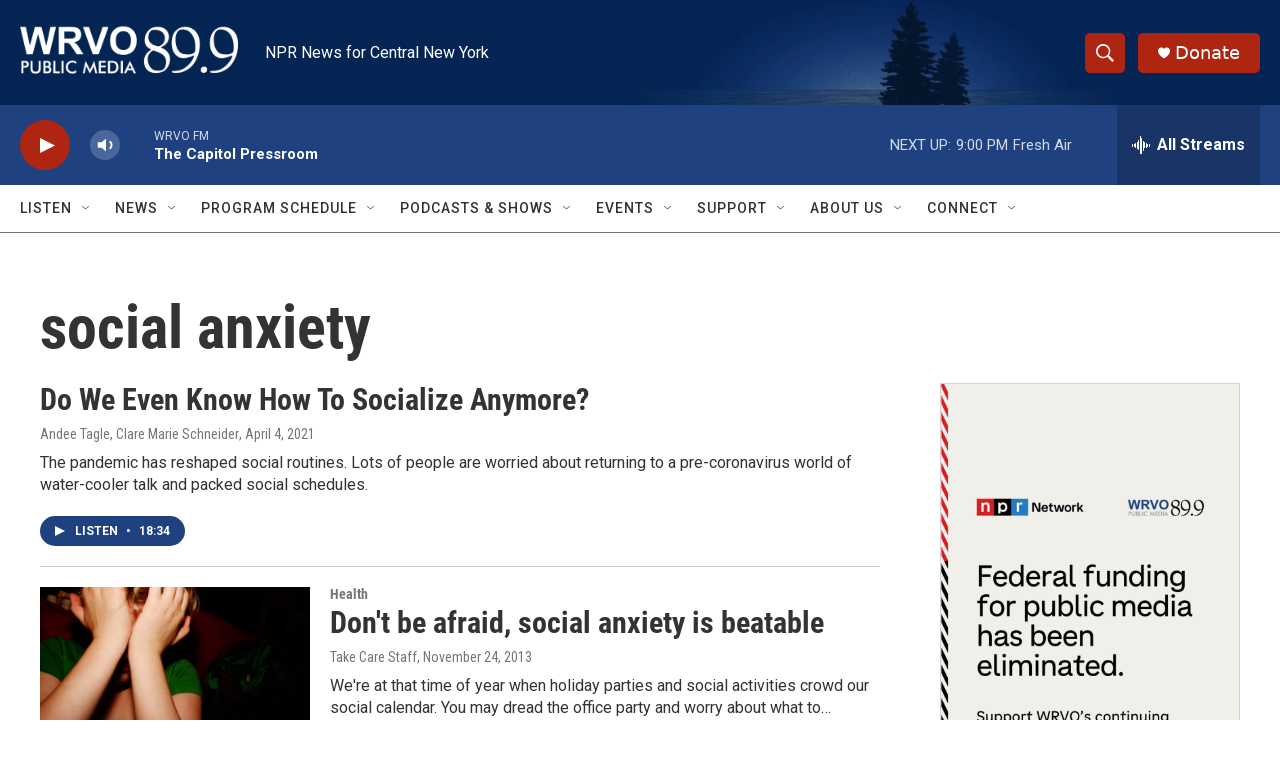

--- FILE ---
content_type: text/html;charset=UTF-8
request_url: https://www.wrvo.org/tags/social-anxiety
body_size: 28067
content:
<!DOCTYPE html>
<html class="TagPage" lang="en">
    <head>
    <meta charset="UTF-8">

    

    <style data-cssvarsponyfill="true">
        :root { --siteBgColorInverse: #121212; --primaryTextColorInverse: #ffffff; --secondaryTextColorInverse: #817a7a; --tertiaryTextColorInverse: #847979; --headerBgColorInverse: #000000; --headerBorderColorInverse: #858585; --headerTextColorInverse: #ffffff; --secC1_Inverse: #a2a2a2; --secC4_Inverse: #282828; --headerNavBarBgColorInverse: #121212; --headerMenuBgColorInverse: #ffffff; --headerMenuTextColorInverse: #6b2b85; --headerMenuTextColorHoverInverse: #6b2b85; --liveBlogTextColorInverse: #ffffff; --applyButtonColorInverse: #4485D5; --applyButtonTextColorInverse: #4485D5; --siteBgColor: #ffffff; --primaryTextColor: #333333; --secondaryTextColor: #666666; --secC1: #767676; --secC4: #7a7575; --secC5: #ffffff; --siteBgColor: #ffffff; --siteInverseBgColor: #000000; --linkColor: #1a7fc3; --linkHoverColor: #125c8e; --headerBgColor: #ffffff; --headerBgColorInverse: #000000; --headerBorderColor: #e6e6e6; --headerBorderColorInverse: #858585; --tertiaryTextColor: #1c1c1c; --headerTextColor: #ffffff; --buttonTextColor: #ffffff; --headerNavBarBgColor: #ffffff; --headerNavBarTextColor: #333333; --headerMenuBgColor: #ffffff; --headerMenuTextColor: #000000; --headerMenuTextColorHover: #68ac4d; --liveBlogTextColor: #282829; --applyButtonColor: #194173; --applyButtonTextColor: #2c4273; --primaryColor1: #1f4180; --primaryColor2: #ae2512; --breakingColor: #ff6f00; --secC2: #cccccc; --secC3: #e6e6e6; --secC5: #ffffff; --linkColor: #1a7fc3; --linkHoverColor: #125c8e; --donateBGColor: #ae2512; --headerIconColor: #ffffff; --hatButtonBgColor: #ffffff; --hatButtonBgHoverColor: #411c58; --hatButtonBorderColor: #411c58; --hatButtonBorderHoverColor: #ffffff; --hatButtoniconColor: #d62021; --hatButtonTextColor: #411c58; --hatButtonTextHoverColor: #ffffff; --footerTextColor: #ffffff; --footerTextBgColor: #ffffff; --footerPartnersBgColor: #000000; --listBorderColor: #030202; --gridBorderColor: #e6e6e6; --tagButtonBorderColor: #1a7fc3; --tagButtonTextColor: #1a7fc3; --breakingTextColor: #ffffff; --sectionTextColor: #ffffff; --contentWidth: 1240px; --primaryHeadlineFont: sans-serif; --secHlFont: sans-serif; --bodyFont: sans-serif; --colorWhite: #ffffff; --colorBlack: #000000;} .fonts-loaded { --primaryHeadlineFont: "Roboto Condensed"; --secHlFont: "Roboto Condensed"; --bodyFont: "Roboto"; --liveBlogBodyFont: "Roboto";}
    </style>

    
    <meta property="og:title" content="social anxiety">

    <meta property="og:url" content="https://www.wrvo.org/tags/social-anxiety">

    <meta property="og:site_name" content="WRVO Public Media">



    
    <meta name="twitter:card" content="summary_large_image"/>
    
    
    
    
    
    
    
    
    
    <meta name="twitter:title" content="social anxiety"/>
    

    <meta property="fb:app_id" content="534461131011853">


<meta name="robots" content="max-image-preview:large">



    <link data-cssvarsponyfill="true" class="Webpack-css" rel="stylesheet" href="https://npr.brightspotcdn.com/resource/00000177-1bc0-debb-a57f-dfcf4a950000/styleguide/All.min.0db89f2a608a6b13cec2d9fc84f71c45.gz.css">

    

    <style>.FooterNavigation-items-item {
    display: inline-block
}</style>
<style>[class*='-articleBody'] > ul,
[class*='-articleBody'] > ul ul {
    list-style-type: disc;
}</style>


    <meta name="viewport" content="width=device-width, initial-scale=1, viewport-fit=cover"><title>social anxiety | WRVO Public Media</title><meta name="description" content="social anxiety"><link rel="canonical" href="https://www.wrvo.org/tags/social-anxiety"><meta name="brightspot.contentId" content="0000017a-3c49-d913-abfe-bd4d3a5d0000"><link rel="apple-touch-icon"sizes="180x180"href="/apple-touch-icon.png"><link rel="icon"type="image/png"href="/favicon-32x32.png"><link rel="icon"type="image/png"href="/favicon-16x16.png">
    
    <link type="application/rss+xml" rel="alternate" title="social anxiety" href="https://www.wrvo.org/tags/social-anxiety.rss">
    <meta name="brightspot-dataLayer" content="{
  &quot;author&quot; : &quot;&quot;,
  &quot;bspStoryId&quot; : &quot;0000017a-3c49-d913-abfe-bd4d3a5d0000&quot;,
  &quot;category&quot; : &quot;&quot;,
  &quot;inlineAudio&quot; : 0,
  &quot;keywords&quot; : &quot;social anxiety&quot;,
  &quot;nprCmsSite&quot; : true,
  &quot;nprStoryId&quot; : &quot;984826978&quot;,
  &quot;pageType&quot; : &quot;tag&quot;,
  &quot;program&quot; : &quot;&quot;,
  &quot;publishedDate&quot; : &quot;2021-07-19T08:00:22Z&quot;,
  &quot;siteName&quot; : &quot;WRVO Public Media&quot;,
  &quot;station&quot; : &quot;WRVO&quot;,
  &quot;stationOrgId&quot; : &quot;1177&quot;,
  &quot;storyOrgId&quot; : &quot;&quot;,
  &quot;storyTheme&quot; : &quot;&quot;,
  &quot;storyTitle&quot; : &quot;&quot;,
  &quot;timezone&quot; : &quot;America/New_York&quot;,
  &quot;wordCount&quot; : 0,
  &quot;series&quot; : &quot;&quot;
}">
    <script id="brightspot-dataLayer">
        (function () {
            var dataValue = document.head.querySelector('meta[name="brightspot-dataLayer"]').content;
            if (dataValue) {
                window.brightspotDataLayer = JSON.parse(dataValue);
            }
        })();
    </script>

    <script type="application/ld+json">{"@context":"http://schema.org","@type":"WebPage","mainEntityOfPage":{"@type":"WebPage","@id":"https://www.wrvo.org/tags/social-anxiety"}}</script>

    

    
    <script src="https://npr.brightspotcdn.com/resource/00000177-1bc0-debb-a57f-dfcf4a950000/styleguide/All.min.fd8f7fccc526453c829dde80fc7c2ef5.gz.js" async></script>
    

    <meta name="gtm-dataLayer" content="{
  &quot;gtmAuthor&quot; : &quot;&quot;,
  &quot;gtmBspStoryId&quot; : &quot;0000017a-3c49-d913-abfe-bd4d3a5d0000&quot;,
  &quot;gtmCategory&quot; : &quot;&quot;,
  &quot;gtmInlineAudio&quot; : 0,
  &quot;gtmKeywords&quot; : &quot;&quot;,
  &quot;gtmNprCmsSite&quot; : true,
  &quot;gtmNprStoryId&quot; : &quot;984826978&quot;,
  &quot;gtmPageType&quot; : &quot;tag&quot;,
  &quot;gtmProgram&quot; : &quot;&quot;,
  &quot;gtmPublishedDate&quot; : &quot;2021-07-19T08:00:22Z&quot;,
  &quot;gtmSiteName&quot; : &quot;WRVO Public Media&quot;,
  &quot;gtmStation&quot; : &quot;WRVO&quot;,
  &quot;gtmStationOrgId&quot; : &quot;1177&quot;,
  &quot;gtmStoryOrgId&quot; : &quot;&quot;,
  &quot;gtmStoryTheme&quot; : &quot;&quot;,
  &quot;gtmStoryTitle&quot; : &quot;&quot;,
  &quot;gtmTimezone&quot; : &quot;America/New_York&quot;,
  &quot;gtmWordCount&quot; : 0,
  &quot;gtmSeries&quot; : &quot;&quot;
}"><script>

    (function () {
        var dataValue = document.head.querySelector('meta[name="gtm-dataLayer"]').content;
        if (dataValue) {
            window.dataLayer = window.dataLayer || [];
            dataValue = JSON.parse(dataValue);
            dataValue['event'] = 'gtmFirstView';
            window.dataLayer.push(dataValue);
        }
    })();

    (function(w,d,s,l,i){w[l]=w[l]||[];w[l].push({'gtm.start':
            new Date().getTime(),event:'gtm.js'});var f=d.getElementsByTagName(s)[0],
        j=d.createElement(s),dl=l!='dataLayer'?'&l='+l:'';j.async=true;j.src=
        'https://www.googletagmanager.com/gtm.js?id='+i+dl;f.parentNode.insertBefore(j,f);
})(window,document,'script','dataLayer','GTM-N39QFDR');</script><script async="async" src="https://securepubads.g.doubleclick.net/tag/js/gpt.js"></script>
<script type="text/javascript">
    // Google tag setup
    var googletag = googletag || {};
    googletag.cmd = googletag.cmd || [];

    googletag.cmd.push(function () {
        // @see https://developers.google.com/publisher-tag/reference#googletag.PubAdsService_enableLazyLoad
        googletag.pubads().enableLazyLoad({
            fetchMarginPercent: 100, // fetch and render ads within this % of viewport
            renderMarginPercent: 100,
            mobileScaling: 1  // Same on mobile.
        });

        googletag.pubads().enableSingleRequest()
        googletag.pubads().enableAsyncRendering()
        googletag.pubads().collapseEmptyDivs()
        googletag.pubads().disableInitialLoad()
        googletag.enableServices()
    })
</script>
<script>

  window.fbAsyncInit = function() {
      FB.init({
          
              appId : '534461131011853',
          
          xfbml : true,
          version : 'v2.9'
      });
  };

  (function(d, s, id){
     var js, fjs = d.getElementsByTagName(s)[0];
     if (d.getElementById(id)) {return;}
     js = d.createElement(s); js.id = id;
     js.src = "//connect.facebook.net/en_US/sdk.js";
     fjs.parentNode.insertBefore(js, fjs);
   }(document, 'script', 'facebook-jssdk'));
</script>
<script>window.addEventListener('DOMContentLoaded', (event) => {
    window.nulldurationobserver = new MutationObserver(function (mutations) {
        document.querySelectorAll('.StreamPill-duration').forEach(pill => { 
      if (pill.innerText == "LISTENNULL") {
         pill.innerText = "LISTEN"
      } 
    });
      });

      window.nulldurationobserver.observe(document.body, {
        childList: true,
        subtree: true
      });
});
</script>
<script>(function(c,l,a,r,i,t,y){
        c[a]=c[a]||function(){(c[a].q=c[a].q||[]).push(arguments)};
        t=l.createElement(r);t.async=1;t.src="https://www.clarity.ms/tag/"+i;
        y=l.getElementsByTagName(r)[0];y.parentNode.insertBefore(t,y);
    })(window, document, "clarity", "script", "k2rkgmpfb2");</script>


    <script>
        var head = document.getElementsByTagName('head')
        head = head[0]
        var link = document.createElement('link');
        link.setAttribute('href', 'https://fonts.googleapis.com/css?family=Roboto Condensed|Roboto|Roboto:400,500,700&display=swap');
        var relList = link.relList;

        if (relList && relList.supports('preload')) {
            link.setAttribute('as', 'style');
            link.setAttribute('rel', 'preload');
            link.setAttribute('onload', 'this.rel="stylesheet"');
            link.setAttribute('crossorigin', 'anonymous');
        } else {
            link.setAttribute('rel', 'stylesheet');
        }

        head.appendChild(link);
    </script>
</head>

    <body class="Page-body" data-content-width="1240px">
    <noscript>
    <iframe src="https://www.googletagmanager.com/ns.html?id=GTM-N39QFDR" height="0" width="0" style="display:none;visibility:hidden"></iframe>
</noscript>
        

    <!-- Putting icons here, so we don't have to include in a bunch of -body hbs's -->
<svg xmlns="http://www.w3.org/2000/svg" style="display:none" id="iconsMap1" class="iconsMap">
    <symbol id="play-icon" viewBox="0 0 115 115">
        <polygon points="0,0 115,57.5 0,115" fill="currentColor" />
    </symbol>
    <symbol id="grid" viewBox="0 0 32 32">
            <g>
                <path d="M6.4,5.7 C6.4,6.166669 6.166669,6.4 5.7,6.4 L0.7,6.4 C0.233331,6.4 0,6.166669 0,5.7 L0,0.7 C0,0.233331 0.233331,0 0.7,0 L5.7,0 C6.166669,0 6.4,0.233331 6.4,0.7 L6.4,5.7 Z M19.2,5.7 C19.2,6.166669 18.966669,6.4 18.5,6.4 L13.5,6.4 C13.033331,6.4 12.8,6.166669 12.8,5.7 L12.8,0.7 C12.8,0.233331 13.033331,0 13.5,0 L18.5,0 C18.966669,0 19.2,0.233331 19.2,0.7 L19.2,5.7 Z M32,5.7 C32,6.166669 31.766669,6.4 31.3,6.4 L26.3,6.4 C25.833331,6.4 25.6,6.166669 25.6,5.7 L25.6,0.7 C25.6,0.233331 25.833331,0 26.3,0 L31.3,0 C31.766669,0 32,0.233331 32,0.7 L32,5.7 Z M6.4,18.5 C6.4,18.966669 6.166669,19.2 5.7,19.2 L0.7,19.2 C0.233331,19.2 0,18.966669 0,18.5 L0,13.5 C0,13.033331 0.233331,12.8 0.7,12.8 L5.7,12.8 C6.166669,12.8 6.4,13.033331 6.4,13.5 L6.4,18.5 Z M19.2,18.5 C19.2,18.966669 18.966669,19.2 18.5,19.2 L13.5,19.2 C13.033331,19.2 12.8,18.966669 12.8,18.5 L12.8,13.5 C12.8,13.033331 13.033331,12.8 13.5,12.8 L18.5,12.8 C18.966669,12.8 19.2,13.033331 19.2,13.5 L19.2,18.5 Z M32,18.5 C32,18.966669 31.766669,19.2 31.3,19.2 L26.3,19.2 C25.833331,19.2 25.6,18.966669 25.6,18.5 L25.6,13.5 C25.6,13.033331 25.833331,12.8 26.3,12.8 L31.3,12.8 C31.766669,12.8 32,13.033331 32,13.5 L32,18.5 Z M6.4,31.3 C6.4,31.766669 6.166669,32 5.7,32 L0.7,32 C0.233331,32 0,31.766669 0,31.3 L0,26.3 C0,25.833331 0.233331,25.6 0.7,25.6 L5.7,25.6 C6.166669,25.6 6.4,25.833331 6.4,26.3 L6.4,31.3 Z M19.2,31.3 C19.2,31.766669 18.966669,32 18.5,32 L13.5,32 C13.033331,32 12.8,31.766669 12.8,31.3 L12.8,26.3 C12.8,25.833331 13.033331,25.6 13.5,25.6 L18.5,25.6 C18.966669,25.6 19.2,25.833331 19.2,26.3 L19.2,31.3 Z M32,31.3 C32,31.766669 31.766669,32 31.3,32 L26.3,32 C25.833331,32 25.6,31.766669 25.6,31.3 L25.6,26.3 C25.6,25.833331 25.833331,25.6 26.3,25.6 L31.3,25.6 C31.766669,25.6 32,25.833331 32,26.3 L32,31.3 Z" id=""></path>
            </g>
    </symbol>
    <symbol id="radio-stream" width="18" height="19" viewBox="0 0 18 19">
        <g fill="currentColor" fill-rule="nonzero">
            <path d="M.5 8c-.276 0-.5.253-.5.565v1.87c0 .312.224.565.5.565s.5-.253.5-.565v-1.87C1 8.253.776 8 .5 8zM2.5 8c-.276 0-.5.253-.5.565v1.87c0 .312.224.565.5.565s.5-.253.5-.565v-1.87C3 8.253 2.776 8 2.5 8zM3.5 7c-.276 0-.5.276-.5.617v3.766c0 .34.224.617.5.617s.5-.276.5-.617V7.617C4 7.277 3.776 7 3.5 7zM5.5 6c-.276 0-.5.275-.5.613v5.774c0 .338.224.613.5.613s.5-.275.5-.613V6.613C6 6.275 5.776 6 5.5 6zM6.5 4c-.276 0-.5.26-.5.58v8.84c0 .32.224.58.5.58s.5-.26.5-.58V4.58C7 4.26 6.776 4 6.5 4zM8.5 0c-.276 0-.5.273-.5.61v17.78c0 .337.224.61.5.61s.5-.273.5-.61V.61C9 .273 8.776 0 8.5 0zM9.5 2c-.276 0-.5.274-.5.612v14.776c0 .338.224.612.5.612s.5-.274.5-.612V2.612C10 2.274 9.776 2 9.5 2zM11.5 5c-.276 0-.5.276-.5.616v8.768c0 .34.224.616.5.616s.5-.276.5-.616V5.616c0-.34-.224-.616-.5-.616zM12.5 6c-.276 0-.5.262-.5.584v4.832c0 .322.224.584.5.584s.5-.262.5-.584V6.584c0-.322-.224-.584-.5-.584zM14.5 7c-.276 0-.5.29-.5.647v3.706c0 .357.224.647.5.647s.5-.29.5-.647V7.647C15 7.29 14.776 7 14.5 7zM15.5 8c-.276 0-.5.253-.5.565v1.87c0 .312.224.565.5.565s.5-.253.5-.565v-1.87c0-.312-.224-.565-.5-.565zM17.5 8c-.276 0-.5.253-.5.565v1.87c0 .312.224.565.5.565s.5-.253.5-.565v-1.87c0-.312-.224-.565-.5-.565z"/>
        </g>
    </symbol>
    <symbol id="icon-magnify" viewBox="0 0 31 31">
        <g>
            <path fill-rule="evenodd" d="M22.604 18.89l-.323.566 8.719 8.8L28.255 31l-8.719-8.8-.565.404c-2.152 1.346-4.386 2.018-6.7 2.018-3.39 0-6.284-1.21-8.679-3.632C1.197 18.568 0 15.66 0 12.27c0-3.39 1.197-6.283 3.592-8.678C5.987 1.197 8.88 0 12.271 0c3.39 0 6.283 1.197 8.678 3.592 2.395 2.395 3.593 5.288 3.593 8.679 0 2.368-.646 4.574-1.938 6.62zM19.162 5.77C17.322 3.925 15.089 3 12.46 3c-2.628 0-4.862.924-6.702 2.77C3.92 7.619 3 9.862 3 12.5c0 2.639.92 4.882 2.76 6.73C7.598 21.075 9.832 22 12.46 22c2.629 0 4.862-.924 6.702-2.77C21.054 17.33 22 15.085 22 12.5c0-2.586-.946-4.83-2.838-6.73z"/>
        </g>
    </symbol>
    <symbol id="burger-menu" viewBox="0 0 14 10">
        <g>
            <path fill-rule="evenodd" d="M0 5.5v-1h14v1H0zM0 1V0h14v1H0zm0 9V9h14v1H0z"></path>
        </g>
    </symbol>
    <symbol id="close-x" viewBox="0 0 14 14">
        <g>
            <path fill-rule="nonzero" d="M6.336 7L0 .664.664 0 7 6.336 13.336 0 14 .664 7.664 7 14 13.336l-.664.664L7 7.664.664 14 0 13.336 6.336 7z"></path>
        </g>
    </symbol>
    <symbol id="share-more-arrow" viewBox="0 0 512 512" style="enable-background:new 0 0 512 512;">
        <g>
            <g>
                <path d="M512,241.7L273.643,3.343v156.152c-71.41,3.744-138.015,33.337-188.958,84.28C30.075,298.384,0,370.991,0,448.222v60.436
                    l29.069-52.985c45.354-82.671,132.173-134.027,226.573-134.027c5.986,0,12.004,0.212,18.001,0.632v157.779L512,241.7z
                    M255.642,290.666c-84.543,0-163.661,36.792-217.939,98.885c26.634-114.177,129.256-199.483,251.429-199.483h15.489V78.131
                    l163.568,163.568L304.621,405.267V294.531l-13.585-1.683C279.347,291.401,267.439,290.666,255.642,290.666z"></path>
            </g>
        </g>
    </symbol>
    <symbol id="chevron" viewBox="0 0 100 100">
        <g>
            <path d="M22.4566257,37.2056786 L-21.4456527,71.9511488 C-22.9248661,72.9681457 -24.9073712,72.5311671 -25.8758148,70.9765924 L-26.9788683,69.2027424 C-27.9450684,67.6481676 -27.5292733,65.5646602 -26.0500598,64.5484493 L20.154796,28.2208967 C21.5532435,27.2597011 23.3600078,27.2597011 24.759951,28.2208967 L71.0500598,64.4659264 C72.5292733,65.4829232 72.9450684,67.5672166 71.9788683,69.1217913 L70.8750669,70.8956413 C69.9073712,72.4502161 67.9241183,72.8848368 66.4449048,71.8694118 L22.4566257,37.2056786 Z" id="Transparent-Chevron" transform="translate(22.500000, 50.000000) rotate(90.000000) translate(-22.500000, -50.000000) "></path>
        </g>
    </symbol>
</svg>

<svg xmlns="http://www.w3.org/2000/svg" style="display:none" id="iconsMap2" class="iconsMap">
    <symbol id="mono-icon-facebook" viewBox="0 0 10 19">
        <path fill-rule="evenodd" d="M2.707 18.25V10.2H0V7h2.707V4.469c0-1.336.375-2.373 1.125-3.112C4.582.62 5.578.25 6.82.25c1.008 0 1.828.047 2.461.14v2.848H7.594c-.633 0-1.067.14-1.301.422-.188.235-.281.61-.281 1.125V7H9l-.422 3.2H6.012v8.05H2.707z"></path>
    </symbol>
    <symbol id="mono-icon-instagram" viewBox="0 0 17 17">
        <g>
            <path fill-rule="evenodd" d="M8.281 4.207c.727 0 1.4.182 2.022.545a4.055 4.055 0 0 1 1.476 1.477c.364.62.545 1.294.545 2.021 0 .727-.181 1.4-.545 2.021a4.055 4.055 0 0 1-1.476 1.477 3.934 3.934 0 0 1-2.022.545c-.726 0-1.4-.182-2.021-.545a4.055 4.055 0 0 1-1.477-1.477 3.934 3.934 0 0 1-.545-2.021c0-.727.182-1.4.545-2.021A4.055 4.055 0 0 1 6.26 4.752a3.934 3.934 0 0 1 2.021-.545zm0 6.68a2.54 2.54 0 0 0 1.864-.774 2.54 2.54 0 0 0 .773-1.863 2.54 2.54 0 0 0-.773-1.863 2.54 2.54 0 0 0-1.864-.774 2.54 2.54 0 0 0-1.863.774 2.54 2.54 0 0 0-.773 1.863c0 .727.257 1.348.773 1.863a2.54 2.54 0 0 0 1.863.774zM13.45 4.03c-.023.258-.123.48-.299.668a.856.856 0 0 1-.65.281.913.913 0 0 1-.668-.28.913.913 0 0 1-.281-.669c0-.258.094-.48.281-.668a.913.913 0 0 1 .668-.28c.258 0 .48.093.668.28.187.188.281.41.281.668zm2.672.95c.023.656.035 1.746.035 3.269 0 1.523-.017 2.62-.053 3.287-.035.668-.134 1.248-.298 1.74a4.098 4.098 0 0 1-.967 1.53 4.098 4.098 0 0 1-1.53.966c-.492.164-1.072.264-1.74.3-.668.034-1.763.052-3.287.052-1.523 0-2.619-.018-3.287-.053-.668-.035-1.248-.146-1.74-.334a3.747 3.747 0 0 1-1.53-.931 4.098 4.098 0 0 1-.966-1.53c-.164-.492-.264-1.072-.299-1.74C.424 10.87.406 9.773.406 8.25S.424 5.63.46 4.963c.035-.668.135-1.248.299-1.74.21-.586.533-1.096.967-1.53A4.098 4.098 0 0 1 3.254.727c.492-.164 1.072-.264 1.74-.3C5.662.394 6.758.376 8.281.376c1.524 0 2.62.018 3.287.053.668.035 1.248.135 1.74.299a4.098 4.098 0 0 1 2.496 2.496c.165.492.27 1.078.317 1.757zm-1.687 7.91c.14-.399.234-1.032.28-1.899.024-.515.036-1.242.036-2.18V7.689c0-.961-.012-1.688-.035-2.18-.047-.89-.14-1.524-.281-1.899a2.537 2.537 0 0 0-1.512-1.511c-.375-.14-1.008-.235-1.899-.282a51.292 51.292 0 0 0-2.18-.035H7.72c-.938 0-1.664.012-2.18.035-.867.047-1.5.141-1.898.282a2.537 2.537 0 0 0-1.512 1.511c-.14.375-.234 1.008-.281 1.899a51.292 51.292 0 0 0-.036 2.18v1.125c0 .937.012 1.664.036 2.18.047.866.14 1.5.28 1.898.306.726.81 1.23 1.513 1.511.398.141 1.03.235 1.898.282.516.023 1.242.035 2.18.035h1.125c.96 0 1.687-.012 2.18-.035.89-.047 1.523-.141 1.898-.282.726-.304 1.23-.808 1.512-1.511z"></path>
        </g>
    </symbol>
    <symbol id="mono-icon-email" viewBox="0 0 512 512">
        <g>
            <path d="M67,148.7c11,5.8,163.8,89.1,169.5,92.1c5.7,3,11.5,4.4,20.5,4.4c9,0,14.8-1.4,20.5-4.4c5.7-3,158.5-86.3,169.5-92.1
                c4.1-2.1,11-5.9,12.5-10.2c2.6-7.6-0.2-10.5-11.3-10.5H257H65.8c-11.1,0-13.9,3-11.3,10.5C56,142.9,62.9,146.6,67,148.7z"></path>
            <path d="M455.7,153.2c-8.2,4.2-81.8,56.6-130.5,88.1l82.2,92.5c2,2,2.9,4.4,1.8,5.6c-1.2,1.1-3.8,0.5-5.9-1.4l-98.6-83.2
                c-14.9,9.6-25.4,16.2-27.2,17.2c-7.7,3.9-13.1,4.4-20.5,4.4c-7.4,0-12.8-0.5-20.5-4.4c-1.9-1-12.3-7.6-27.2-17.2l-98.6,83.2
                c-2,2-4.7,2.6-5.9,1.4c-1.2-1.1-0.3-3.6,1.7-5.6l82.1-92.5c-48.7-31.5-123.1-83.9-131.3-88.1c-8.8-4.5-9.3,0.8-9.3,4.9
                c0,4.1,0,205,0,205c0,9.3,13.7,20.9,23.5,20.9H257h185.5c9.8,0,21.5-11.7,21.5-20.9c0,0,0-201,0-205
                C464,153.9,464.6,148.7,455.7,153.2z"></path>
        </g>
    </symbol>
    <symbol id="default-image" width="24" height="24" viewBox="0 0 24 24" fill="none" stroke="currentColor" stroke-width="2" stroke-linecap="round" stroke-linejoin="round" class="feather feather-image">
        <rect x="3" y="3" width="18" height="18" rx="2" ry="2"></rect>
        <circle cx="8.5" cy="8.5" r="1.5"></circle>
        <polyline points="21 15 16 10 5 21"></polyline>
    </symbol>
    <symbol id="icon-email" width="18px" viewBox="0 0 20 14">
        <g id="Symbols" stroke="none" stroke-width="1" fill="none" fill-rule="evenodd" stroke-linecap="round" stroke-linejoin="round">
            <g id="social-button-bar" transform="translate(-125.000000, -8.000000)" stroke="#000000">
                <g id="Group-2" transform="translate(120.000000, 0.000000)">
                    <g id="envelope" transform="translate(6.000000, 9.000000)">
                        <path d="M17.5909091,10.6363636 C17.5909091,11.3138182 17.0410909,11.8636364 16.3636364,11.8636364 L1.63636364,11.8636364 C0.958909091,11.8636364 0.409090909,11.3138182 0.409090909,10.6363636 L0.409090909,1.63636364 C0.409090909,0.958090909 0.958909091,0.409090909 1.63636364,0.409090909 L16.3636364,0.409090909 C17.0410909,0.409090909 17.5909091,0.958090909 17.5909091,1.63636364 L17.5909091,10.6363636 L17.5909091,10.6363636 Z" id="Stroke-406"></path>
                        <polyline id="Stroke-407" points="17.1818182 0.818181818 9 7.36363636 0.818181818 0.818181818"></polyline>
                    </g>
                </g>
            </g>
        </g>
    </symbol>
    <symbol id="mono-icon-print" viewBox="0 0 12 12">
        <g fill-rule="evenodd">
            <path fill-rule="nonzero" d="M9 10V7H3v3H1a1 1 0 0 1-1-1V4a1 1 0 0 1 1-1h10a1 1 0 0 1 1 1v3.132A2.868 2.868 0 0 1 9.132 10H9zm.5-4.5a1 1 0 1 0 0-2 1 1 0 0 0 0 2zM3 0h6v2H3z"></path>
            <path d="M4 8h4v4H4z"></path>
        </g>
    </symbol>
    <symbol id="mono-icon-copylink" viewBox="0 0 12 12">
        <g fill-rule="evenodd">
            <path d="M10.199 2.378c.222.205.4.548.465.897.062.332.016.614-.132.774L8.627 6.106c-.187.203-.512.232-.75-.014a.498.498 0 0 0-.706.028.499.499 0 0 0 .026.706 1.509 1.509 0 0 0 2.165-.04l1.903-2.06c.37-.398.506-.98.382-1.636-.105-.557-.392-1.097-.77-1.445L9.968.8C9.591.452 9.03.208 8.467.145 7.803.072 7.233.252 6.864.653L4.958 2.709a1.509 1.509 0 0 0 .126 2.161.5.5 0 1 0 .68-.734c-.264-.218-.26-.545-.071-.747L7.597 1.33c.147-.16.425-.228.76-.19.353.038.71.188.931.394l.91.843.001.001zM1.8 9.623c-.222-.205-.4-.549-.465-.897-.062-.332-.016-.614.132-.774l1.905-2.057c.187-.203.512-.232.75.014a.498.498 0 0 0 .706-.028.499.499 0 0 0-.026-.706 1.508 1.508 0 0 0-2.165.04L.734 7.275c-.37.399-.506.98-.382 1.637.105.557.392 1.097.77 1.445l.91.843c.376.35.937.594 1.5.656.664.073 1.234-.106 1.603-.507L7.04 9.291a1.508 1.508 0 0 0-.126-2.16.5.5 0 0 0-.68.734c.264.218.26.545.071.747l-1.904 2.057c-.147.16-.425.228-.76.191-.353-.038-.71-.188-.931-.394l-.91-.843z"></path>
            <path d="M8.208 3.614a.5.5 0 0 0-.707.028L3.764 7.677a.5.5 0 0 0 .734.68L8.235 4.32a.5.5 0 0 0-.027-.707"></path>
        </g>
    </symbol>
    <symbol id="mono-icon-linkedin" viewBox="0 0 16 17">
        <g fill-rule="evenodd">
            <path d="M3.734 16.125H.464V5.613h3.27zM2.117 4.172c-.515 0-.96-.188-1.336-.563A1.825 1.825 0 0 1 .22 2.273c0-.515.187-.96.562-1.335.375-.375.82-.563 1.336-.563.516 0 .961.188 1.336.563.375.375.563.82.563 1.335 0 .516-.188.961-.563 1.336-.375.375-.82.563-1.336.563zM15.969 16.125h-3.27v-5.133c0-.844-.07-1.453-.21-1.828-.259-.633-.762-.95-1.512-.95s-1.278.282-1.582.845c-.235.421-.352 1.043-.352 1.863v5.203H5.809V5.613h3.128v1.442h.036c.234-.469.609-.856 1.125-1.16.562-.375 1.218-.563 1.968-.563 1.524 0 2.59.48 3.2 1.441.468.774.703 1.97.703 3.586v5.766z"></path>
        </g>
    </symbol>
    <symbol id="mono-icon-pinterest" viewBox="0 0 512 512">
        <g>
            <path d="M256,32C132.3,32,32,132.3,32,256c0,91.7,55.2,170.5,134.1,205.2c-0.6-15.6-0.1-34.4,3.9-51.4
                c4.3-18.2,28.8-122.1,28.8-122.1s-7.2-14.3-7.2-35.4c0-33.2,19.2-58,43.2-58c20.4,0,30.2,15.3,30.2,33.6
                c0,20.5-13.1,51.1-19.8,79.5c-5.6,23.8,11.9,43.1,35.4,43.1c42.4,0,71-54.5,71-119.1c0-49.1-33.1-85.8-93.2-85.8
                c-67.9,0-110.3,50.7-110.3,107.3c0,19.5,5.8,33.3,14.8,43.9c4.1,4.9,4.7,6.9,3.2,12.5c-1.1,4.1-3.5,14-4.6,18
                c-1.5,5.7-6.1,7.7-11.2,5.6c-31.3-12.8-45.9-47-45.9-85.6c0-63.6,53.7-139.9,160.1-139.9c85.5,0,141.8,61.9,141.8,128.3
                c0,87.9-48.9,153.5-120.9,153.5c-24.2,0-46.9-13.1-54.7-27.9c0,0-13,51.6-15.8,61.6c-4.7,17.3-14,34.5-22.5,48
                c20.1,5.9,41.4,9.2,63.5,9.2c123.7,0,224-100.3,224-224C480,132.3,379.7,32,256,32z"></path>
        </g>
    </symbol>
    <symbol id="mono-icon-tumblr" viewBox="0 0 512 512">
        <g>
            <path d="M321.2,396.3c-11.8,0-22.4-2.8-31.5-8.3c-6.9-4.1-11.5-9.6-14-16.4c-2.6-6.9-3.6-22.3-3.6-46.4V224h96v-64h-96V48h-61.9
                c-2.7,21.5-7.5,44.7-14.5,58.6c-7,13.9-14,25.8-25.6,35.7c-11.6,9.9-25.6,17.9-41.9,23.3V224h48v140.4c0,19,2,33.5,5.9,43.5
                c4,10,11.1,19.5,21.4,28.4c10.3,8.9,22.8,15.7,37.3,20.5c14.6,4.8,31.4,7.2,50.4,7.2c16.7,0,30.3-1.7,44.7-5.1
                c14.4-3.4,30.5-9.3,48.2-17.6v-65.6C363.2,389.4,342.3,396.3,321.2,396.3z"></path>
        </g>
    </symbol>
    <symbol id="mono-icon-twitter" viewBox="0 0 1200 1227">
        <g>
            <path d="M714.163 519.284L1160.89 0H1055.03L667.137 450.887L357.328 0H0L468.492 681.821L0 1226.37H105.866L515.491
            750.218L842.672 1226.37H1200L714.137 519.284H714.163ZM569.165 687.828L521.697 619.934L144.011 79.6944H306.615L611.412
            515.685L658.88 583.579L1055.08 1150.3H892.476L569.165 687.854V687.828Z" fill="white"></path>
        </g>
    </symbol>
    <symbol id="mono-icon-youtube" viewBox="0 0 512 512">
        <g>
            <path fill-rule="evenodd" d="M508.6,148.8c0-45-33.1-81.2-74-81.2C379.2,65,322.7,64,265,64c-3,0-6,0-9,0s-6,0-9,0c-57.6,0-114.2,1-169.6,3.6
                c-40.8,0-73.9,36.4-73.9,81.4C1,184.6-0.1,220.2,0,255.8C-0.1,291.4,1,327,3.4,362.7c0,45,33.1,81.5,73.9,81.5
                c58.2,2.7,117.9,3.9,178.6,3.8c60.8,0.2,120.3-1,178.6-3.8c40.9,0,74-36.5,74-81.5c2.4-35.7,3.5-71.3,3.4-107
                C512.1,220.1,511,184.5,508.6,148.8z M207,353.9V157.4l145,98.2L207,353.9z"></path>
        </g>
    </symbol>
    <symbol id="mono-icon-flipboard" viewBox="0 0 500 500">
        <g>
            <path d="M0,0V500H500V0ZM400,200H300V300H200V400H100V100H400Z"></path>
        </g>
    </symbol>
    <symbol id="mono-icon-bluesky" viewBox="0 0 568 501">
        <g>
            <path d="M123.121 33.6637C188.241 82.5526 258.281 181.681 284 234.873C309.719 181.681 379.759 82.5526 444.879
            33.6637C491.866 -1.61183 568 -28.9064 568 57.9464C568 75.2916 558.055 203.659 552.222 224.501C531.947 296.954
            458.067 315.434 392.347 304.249C507.222 323.8 536.444 388.56 473.333 453.32C353.473 576.312 301.061 422.461
            287.631 383.039C285.169 375.812 284.017 372.431 284 375.306C283.983 372.431 282.831 375.812 280.369 383.039C266.939
            422.461 214.527 576.312 94.6667 453.32C31.5556 388.56 60.7778 323.8 175.653 304.249C109.933 315.434 36.0535
            296.954 15.7778 224.501C9.94525 203.659 0 75.2916 0 57.9464C0 -28.9064 76.1345 -1.61183 123.121 33.6637Z"
            fill="white">
            </path>
        </g>
    </symbol>
    <symbol id="mono-icon-threads" viewBox="0 0 192 192">
        <g>
            <path d="M141.537 88.9883C140.71 88.5919 139.87 88.2104 139.019 87.8451C137.537 60.5382 122.616 44.905 97.5619 44.745C97.4484 44.7443 97.3355 44.7443 97.222 44.7443C82.2364 44.7443 69.7731 51.1409 62.102 62.7807L75.881 72.2328C81.6116 63.5383 90.6052 61.6848 97.2286 61.6848C97.3051 61.6848 97.3819 61.6848 97.4576 61.6855C105.707 61.7381 111.932 64.1366 115.961 68.814C118.893 72.2193 120.854 76.925 121.825 82.8638C114.511 81.6207 106.601 81.2385 98.145 81.7233C74.3247 83.0954 59.0111 96.9879 60.0396 116.292C60.5615 126.084 65.4397 134.508 73.775 140.011C80.8224 144.663 89.899 146.938 99.3323 146.423C111.79 145.74 121.563 140.987 128.381 132.296C133.559 125.696 136.834 117.143 138.28 106.366C144.217 109.949 148.617 114.664 151.047 120.332C155.179 129.967 155.42 145.8 142.501 158.708C131.182 170.016 117.576 174.908 97.0135 175.059C74.2042 174.89 56.9538 167.575 45.7381 153.317C35.2355 139.966 29.8077 120.682 29.6052 96C29.8077 71.3178 35.2355 52.0336 45.7381 38.6827C56.9538 24.4249 74.2039 17.11 97.0132 16.9405C119.988 17.1113 137.539 24.4614 149.184 38.788C154.894 45.8136 159.199 54.6488 162.037 64.9503L178.184 60.6422C174.744 47.9622 169.331 37.0357 161.965 27.974C147.036 9.60668 125.202 0.195148 97.0695 0H96.9569C68.8816 0.19447 47.2921 9.6418 32.7883 28.0793C19.8819 44.4864 13.2244 67.3157 13.0007 95.9325L13 96L13.0007 96.0675C13.2244 124.684 19.8819 147.514 32.7883 163.921C47.2921 182.358 68.8816 191.806 96.9569 192H97.0695C122.03 191.827 139.624 185.292 154.118 170.811C173.081 151.866 172.51 128.119 166.26 113.541C161.776 103.087 153.227 94.5962 141.537 88.9883ZM98.4405 129.507C88.0005 130.095 77.1544 125.409 76.6196 115.372C76.2232 107.93 81.9158 99.626 99.0812 98.6368C101.047 98.5234 102.976 98.468 104.871 98.468C111.106 98.468 116.939 99.0737 122.242 100.233C120.264 124.935 108.662 128.946 98.4405 129.507Z" fill="white"></path>
        </g>
    </symbol>
 </svg>

<svg xmlns="http://www.w3.org/2000/svg" style="display:none" id="iconsMap3" class="iconsMap">
    <symbol id="volume-mute" x="0px" y="0px" viewBox="0 0 24 24" style="enable-background:new 0 0 24 24;">
        <polygon fill="currentColor" points="11,5 6,9 2,9 2,15 6,15 11,19 "/>
        <line style="fill:none;stroke:currentColor;stroke-width:2;stroke-linecap:round;stroke-linejoin:round;" x1="23" y1="9" x2="17" y2="15"/>
        <line style="fill:none;stroke:currentColor;stroke-width:2;stroke-linecap:round;stroke-linejoin:round;" x1="17" y1="9" x2="23" y2="15"/>
    </symbol>
    <symbol id="volume-low" x="0px" y="0px" viewBox="0 0 24 24" style="enable-background:new 0 0 24 24;" xml:space="preserve">
        <polygon fill="currentColor" points="11,5 6,9 2,9 2,15 6,15 11,19 "/>
    </symbol>
    <symbol id="volume-mid" x="0px" y="0px" viewBox="0 0 24 24" style="enable-background:new 0 0 24 24;">
        <polygon fill="currentColor" points="11,5 6,9 2,9 2,15 6,15 11,19 "/>
        <path style="fill:none;stroke:currentColor;stroke-width:2;stroke-linecap:round;stroke-linejoin:round;" d="M15.5,8.5c2,2,2,5.1,0,7.1"/>
    </symbol>
    <symbol id="volume-high" x="0px" y="0px" viewBox="0 0 24 24" style="enable-background:new 0 0 24 24;">
        <polygon fill="currentColor" points="11,5 6,9 2,9 2,15 6,15 11,19 "/>
        <path style="fill:none;stroke:currentColor;stroke-width:2;stroke-linecap:round;stroke-linejoin:round;" d="M19.1,4.9c3.9,3.9,3.9,10.2,0,14.1 M15.5,8.5c2,2,2,5.1,0,7.1"/>
    </symbol>
    <symbol id="pause-icon" viewBox="0 0 12 16">
        <rect x="0" y="0" width="4" height="16" fill="currentColor"></rect>
        <rect x="8" y="0" width="4" height="16" fill="currentColor"></rect>
    </symbol>
    <symbol id="heart" viewBox="0 0 24 24">
        <g>
            <path d="M12 4.435c-1.989-5.399-12-4.597-12 3.568 0 4.068 3.06 9.481 12 14.997 8.94-5.516 12-10.929 12-14.997 0-8.118-10-8.999-12-3.568z"/>
        </g>
    </symbol>
    <symbol id="icon-location" width="24" height="24" viewBox="0 0 24 24" fill="currentColor" stroke="currentColor" stroke-width="2" stroke-linecap="round" stroke-linejoin="round" class="feather feather-map-pin">
        <path d="M21 10c0 7-9 13-9 13s-9-6-9-13a9 9 0 0 1 18 0z" fill="currentColor" fill-opacity="1"></path>
        <circle cx="12" cy="10" r="5" fill="#ffffff"></circle>
    </symbol>
    <symbol id="icon-ticket" width="23px" height="15px" viewBox="0 0 23 15">
        <g stroke="none" stroke-width="1" fill="none" fill-rule="evenodd">
            <g transform="translate(-625.000000, -1024.000000)">
                <g transform="translate(625.000000, 1024.000000)">
                    <path d="M0,12.057377 L0,3.94262296 C0.322189879,4.12588308 0.696256938,4.23076923 1.0952381,4.23076923 C2.30500469,4.23076923 3.28571429,3.26645946 3.28571429,2.07692308 C3.28571429,1.68461385 3.17904435,1.31680209 2.99266757,1 L20.0073324,1 C19.8209556,1.31680209 19.7142857,1.68461385 19.7142857,2.07692308 C19.7142857,3.26645946 20.6949953,4.23076923 21.9047619,4.23076923 C22.3037431,4.23076923 22.6778101,4.12588308 23,3.94262296 L23,12.057377 C22.6778101,11.8741169 22.3037431,11.7692308 21.9047619,11.7692308 C20.6949953,11.7692308 19.7142857,12.7335405 19.7142857,13.9230769 C19.7142857,14.3153862 19.8209556,14.6831979 20.0073324,15 L2.99266757,15 C3.17904435,14.6831979 3.28571429,14.3153862 3.28571429,13.9230769 C3.28571429,12.7335405 2.30500469,11.7692308 1.0952381,11.7692308 C0.696256938,11.7692308 0.322189879,11.8741169 -2.13162821e-14,12.057377 Z" fill="currentColor"></path>
                    <path d="M14.5,0.533333333 L14.5,15.4666667" stroke="#FFFFFF" stroke-linecap="square" stroke-dasharray="2"></path>
                </g>
            </g>
        </g>
    </symbol>
    <symbol id="icon-refresh" width="24" height="24" viewBox="0 0 24 24" fill="none" stroke="currentColor" stroke-width="2" stroke-linecap="round" stroke-linejoin="round" class="feather feather-refresh-cw">
        <polyline points="23 4 23 10 17 10"></polyline>
        <polyline points="1 20 1 14 7 14"></polyline>
        <path d="M3.51 9a9 9 0 0 1 14.85-3.36L23 10M1 14l4.64 4.36A9 9 0 0 0 20.49 15"></path>
    </symbol>

    <symbol>
    <g id="mono-icon-link-post" stroke="none" stroke-width="1" fill="none" fill-rule="evenodd">
        <g transform="translate(-313.000000, -10148.000000)" fill="#000000" fill-rule="nonzero">
            <g transform="translate(306.000000, 10142.000000)">
                <path d="M14.0614027,11.2506973 L14.3070318,11.2618997 C15.6181751,11.3582102 16.8219637,12.0327684 17.6059678,13.1077805 C17.8500396,13.4424472 17.7765978,13.9116075 17.441931,14.1556793 C17.1072643,14.3997511 16.638104,14.3263093 16.3940322,13.9916425 C15.8684436,13.270965 15.0667922,12.8217495 14.1971448,12.7578692 C13.3952042,12.6989624 12.605753,12.9728728 12.0021966,13.5148801 L11.8552806,13.6559298 L9.60365896,15.9651545 C8.45118119,17.1890154 8.4677248,19.1416686 9.64054436,20.3445766 C10.7566428,21.4893084 12.5263723,21.5504727 13.7041492,20.5254372 L13.8481981,20.3916503 L15.1367586,19.070032 C15.4259192,18.7734531 15.9007548,18.7674393 16.1973338,19.0565998 C16.466951,19.3194731 16.4964317,19.7357968 16.282313,20.0321436 L16.2107659,20.117175 L14.9130245,21.4480474 C13.1386707,23.205741 10.3106091,23.1805355 8.5665371,21.3917196 C6.88861294,19.6707486 6.81173139,16.9294487 8.36035888,15.1065701 L8.5206409,14.9274155 L10.7811785,12.6088842 C11.6500838,11.7173642 12.8355419,11.2288664 14.0614027,11.2506973 Z M22.4334629,7.60828039 C24.1113871,9.32925141 24.1882686,12.0705513 22.6396411,13.8934299 L22.4793591,14.0725845 L20.2188215,16.3911158 C19.2919892,17.3420705 18.0049901,17.8344754 16.6929682,17.7381003 C15.3818249,17.6417898 14.1780363,16.9672316 13.3940322,15.8922195 C13.1499604,15.5575528 13.2234022,15.0883925 13.558069,14.8443207 C13.8927357,14.6002489 14.361896,14.6736907 14.6059678,15.0083575 C15.1315564,15.729035 15.9332078,16.1782505 16.8028552,16.2421308 C17.6047958,16.3010376 18.394247,16.0271272 18.9978034,15.4851199 L19.1447194,15.3440702 L21.396341,13.0348455 C22.5488188,11.8109846 22.5322752,9.85833141 21.3594556,8.65542337 C20.2433572,7.51069163 18.4736277,7.44952726 17.2944986,8.47594561 L17.1502735,8.60991269 L15.8541776,9.93153101 C15.5641538,10.2272658 15.0893026,10.2318956 14.7935678,9.94187181 C14.524718,9.67821384 14.4964508,9.26180596 14.7114324,8.96608447 L14.783227,8.88126205 L16.0869755,7.55195256 C17.8613293,5.79425896 20.6893909,5.81946452 22.4334629,7.60828039 Z" id="Icon-Link"></path>
            </g>
        </g>
    </g>
    </symbol>
    <symbol id="icon-passport-badge" viewBox="0 0 80 80">
        <g fill="none" fill-rule="evenodd">
            <path fill="#5680FF" d="M0 0L80 0 0 80z" transform="translate(-464.000000, -281.000000) translate(100.000000, 180.000000) translate(364.000000, 101.000000)"/>
            <g fill="#FFF" fill-rule="nonzero">
                <path d="M17.067 31.676l-3.488-11.143-11.144-3.488 11.144-3.488 3.488-11.144 3.488 11.166 11.143 3.488-11.143 3.466-3.488 11.143zm4.935-19.567l1.207.373 2.896-4.475-4.497 2.895.394 1.207zm-9.871 0l.373-1.207-4.497-2.895 2.895 4.475 1.229-.373zm9.871 9.893l-.373 1.207 4.497 2.896-2.895-4.497-1.229.394zm-9.871 0l-1.207-.373-2.895 4.497 4.475-2.895-.373-1.229zm22.002-4.935c0 9.41-7.634 17.066-17.066 17.066C7.656 34.133 0 26.5 0 17.067 0 7.634 7.634 0 17.067 0c9.41 0 17.066 7.634 17.066 17.067zm-2.435 0c0-8.073-6.559-14.632-14.631-14.632-8.073 0-14.632 6.559-14.632 14.632 0 8.072 6.559 14.631 14.632 14.631 8.072-.022 14.631-6.58 14.631-14.631z" transform="translate(-464.000000, -281.000000) translate(100.000000, 180.000000) translate(364.000000, 101.000000) translate(6.400000, 6.400000)"/>
            </g>
        </g>
    </symbol>
    <symbol id="icon-passport-badge-circle" viewBox="0 0 45 45">
        <g fill="none" fill-rule="evenodd">
            <circle cx="23.5" cy="23" r="20.5" fill="#5680FF"/>
            <g fill="#FFF" fill-rule="nonzero">
                <path d="M17.067 31.676l-3.488-11.143-11.144-3.488 11.144-3.488 3.488-11.144 3.488 11.166 11.143 3.488-11.143 3.466-3.488 11.143zm4.935-19.567l1.207.373 2.896-4.475-4.497 2.895.394 1.207zm-9.871 0l.373-1.207-4.497-2.895 2.895 4.475 1.229-.373zm9.871 9.893l-.373 1.207 4.497 2.896-2.895-4.497-1.229.394zm-9.871 0l-1.207-.373-2.895 4.497 4.475-2.895-.373-1.229zm22.002-4.935c0 9.41-7.634 17.066-17.066 17.066C7.656 34.133 0 26.5 0 17.067 0 7.634 7.634 0 17.067 0c9.41 0 17.066 7.634 17.066 17.067zm-2.435 0c0-8.073-6.559-14.632-14.631-14.632-8.073 0-14.632 6.559-14.632 14.632 0 8.072 6.559 14.631 14.632 14.631 8.072-.022 14.631-6.58 14.631-14.631z" transform="translate(-464.000000, -281.000000) translate(100.000000, 180.000000) translate(364.000000, 101.000000) translate(6.400000, 6.400000)"/>
            </g>
        </g>
    </symbol>
    <symbol id="icon-pbs-charlotte-passport-navy" viewBox="0 0 401 42">
        <g fill="none" fill-rule="evenodd">
            <g transform="translate(-91.000000, -1361.000000) translate(89.000000, 1275.000000) translate(2.828125, 86.600000) translate(217.623043, -0.000000)">
                <circle cx="20.435" cy="20.435" r="20.435" fill="#5680FF"/>
                <path fill="#FFF" fill-rule="nonzero" d="M20.435 36.115l-3.743-11.96-11.96-3.743 11.96-3.744 3.743-11.96 3.744 11.984 11.96 3.743-11.96 3.72-3.744 11.96zm5.297-21l1.295.4 3.108-4.803-4.826 3.108.423 1.295zm-10.594 0l.4-1.295-4.826-3.108 3.108 4.803 1.318-.4zm10.594 10.617l-.4 1.295 4.826 3.108-3.107-4.826-1.319.423zm-10.594 0l-1.295-.4-3.107 4.826 4.802-3.107-.4-1.319zm23.614-5.297c0 10.1-8.193 18.317-18.317 18.317-10.1 0-18.316-8.193-18.316-18.317 0-10.123 8.193-18.316 18.316-18.316 10.1 0 18.317 8.193 18.317 18.316zm-2.614 0c0-8.664-7.039-15.703-15.703-15.703S4.732 11.772 4.732 20.435c0 8.664 7.04 15.703 15.703 15.703 8.664-.023 15.703-7.063 15.703-15.703z"/>
            </g>
            <path fill="currentColor" fill-rule="nonzero" d="M4.898 31.675v-8.216h2.1c2.866 0 5.075-.658 6.628-1.975 1.554-1.316 2.33-3.217 2.33-5.703 0-2.39-.729-4.19-2.187-5.395-1.46-1.206-3.59-1.81-6.391-1.81H0v23.099h4.898zm1.611-12.229H4.898V12.59h2.227c1.338 0 2.32.274 2.947.821.626.548.94 1.396.94 2.544 0 1.137-.374 2.004-1.122 2.599-.748.595-1.875.892-3.38.892zm22.024 12.229c2.612 0 4.68-.59 6.201-1.77 1.522-1.18 2.283-2.823 2.283-4.93 0-1.484-.324-2.674-.971-3.57-.648-.895-1.704-1.506-3.168-1.832v-.158c1.074-.18 1.935-.711 2.583-1.596.648-.885.972-2.017.972-3.397 0-2.032-.74-3.515-2.22-4.447-1.48-.932-3.858-1.398-7.133-1.398H19.89v23.098h8.642zm-.9-13.95h-2.844V12.59h2.575c1.401 0 2.425.192 3.073.576.648.385.972 1.02.972 1.904 0 .948-.298 1.627-.893 2.038-.595.41-1.556.616-2.883.616zm.347 9.905H24.79v-6.02h3.033c2.739 0 4.108.96 4.108 2.876 0 1.064-.321 1.854-.964 2.37-.642.516-1.638.774-2.986.774zm18.343 4.36c2.676 0 4.764-.6 6.265-1.8 1.5-1.201 2.251-2.844 2.251-4.93 0-1.506-.4-2.778-1.2-3.815-.801-1.038-2.281-2.072-4.44-3.105-1.633-.779-2.668-1.319-3.105-1.619-.437-.3-.755-.61-.955-.932-.2-.321-.3-.698-.3-1.13 0-.695.247-1.258.742-1.69.495-.432 1.206-.648 2.133-.648.78 0 1.572.1 2.377.3.806.2 1.825.553 3.058 1.059l1.58-3.808c-1.19-.516-2.33-.916-3.421-1.2-1.09-.285-2.236-.427-3.436-.427-2.444 0-4.358.585-5.743 1.754-1.385 1.169-2.078 2.775-2.078 4.818 0 1.085.211 2.033.632 2.844.422.811.985 1.522 1.69 2.133.706.61 1.765 1.248 3.176 1.912 1.506.716 2.504 1.237 2.994 1.564.49.326.861.666 1.114 1.019.253.353.38.755.38 1.208 0 .811-.288 1.422-.862 1.833-.574.41-1.398.616-2.472.616-.896 0-1.883-.142-2.963-.426-1.08-.285-2.398-.775-3.957-1.47v4.55c1.896.927 4.076 1.39 6.54 1.39zm29.609 0c2.338 0 4.455-.394 6.351-1.184v-4.108c-2.307.811-4.27 1.216-5.893 1.216-3.865 0-5.798-2.575-5.798-7.725 0-2.475.506-4.405 1.517-5.79 1.01-1.385 2.438-2.078 4.281-2.078.843 0 1.701.153 2.575.458.874.306 1.743.664 2.607 1.075l1.58-3.982c-2.265-1.084-4.519-1.627-6.762-1.627-2.201 0-4.12.482-5.759 1.446-1.637.963-2.893 2.348-3.768 4.155-.874 1.806-1.31 3.91-1.31 6.311 0 3.813.89 6.738 2.67 8.777 1.78 2.038 4.35 3.057 7.709 3.057zm15.278-.315v-8.31c0-2.054.3-3.54.9-4.456.601-.916 1.575-1.374 2.923-1.374 1.896 0 2.844 1.274 2.844 3.823v10.317h4.819V20.157c0-2.085-.537-3.686-1.612-4.802-1.074-1.117-2.649-1.675-4.724-1.675-2.338 0-4.044.864-5.118 2.59h-.253l.11-1.421c.074-1.443.111-2.36.111-2.749V7.092h-4.819v24.583h4.82zm20.318.316c1.38 0 2.499-.198 3.357-.593.859-.395 1.693-1.103 2.504-2.125h.127l.932 2.402h3.365v-11.77c0-2.107-.632-3.676-1.896-4.708-1.264-1.033-3.08-1.549-5.45-1.549-2.476 0-4.73.532-6.762 1.596l1.595 3.254c1.907-.853 3.566-1.28 4.977-1.28 1.833 0 2.749.896 2.749 2.687v.774l-3.065.094c-2.644.095-4.621.588-5.932 1.478-1.312.89-1.967 2.272-1.967 4.147 0 1.79.487 3.17 1.461 4.14.974.968 2.31 1.453 4.005 1.453zm1.817-3.524c-1.559 0-2.338-.679-2.338-2.038 0-.948.342-1.653 1.027-2.117.684-.463 1.727-.716 3.128-.758l1.864-.063v1.453c0 1.064-.334 1.917-1.003 2.56-.669.642-1.562.963-2.678.963zm17.822 3.208v-8.99c0-1.422.429-2.528 1.287-3.318.859-.79 2.057-1.185 3.594-1.185.559 0 1.033.053 1.422.158l.364-4.518c-.432-.095-.975-.142-1.628-.142-1.095 0-2.109.303-3.04.908-.933.606-1.673 1.404-2.22 2.394h-.237l-.711-2.97h-3.65v17.663h4.819zm14.267 0V7.092h-4.819v24.583h4.819zm12.07.316c2.708 0 4.82-.811 6.336-2.433 1.517-1.622 2.275-3.871 2.275-6.746 0-1.854-.347-3.47-1.043-4.85-.695-1.38-1.69-2.439-2.986-3.176-1.295-.738-2.79-1.106-4.486-1.106-2.728 0-4.845.8-6.351 2.401-1.507 1.601-2.26 3.845-2.26 6.73 0 1.854.348 3.476 1.043 4.867.695 1.39 1.69 2.456 2.986 3.199 1.295.742 2.791 1.114 4.487 1.114zm.064-3.871c-1.295 0-2.23-.448-2.804-1.343-.574-.895-.861-2.217-.861-3.965 0-1.76.284-3.073.853-3.942.569-.87 1.495-1.304 2.78-1.304 1.296 0 2.228.437 2.797 1.312.569.874.853 2.185.853 3.934 0 1.758-.282 3.083-.845 3.973-.564.89-1.488 1.335-2.773 1.335zm18.154 3.87c1.748 0 3.222-.268 4.423-.805v-3.586c-1.18.368-2.19.552-3.033.552-.632 0-1.14-.163-1.525-.49-.384-.326-.576-.831-.576-1.516V17.63h4.945v-3.618h-4.945v-3.76h-3.081l-1.39 3.728-2.655 1.611v2.039h2.307v8.515c0 1.949.44 3.41 1.32 4.384.879.974 2.282 1.462 4.21 1.462zm13.619 0c1.748 0 3.223-.268 4.423-.805v-3.586c-1.18.368-2.19.552-3.033.552-.632 0-1.14-.163-1.524-.49-.385-.326-.577-.831-.577-1.516V17.63h4.945v-3.618h-4.945v-3.76h-3.08l-1.391 3.728-2.654 1.611v2.039h2.306v8.515c0 1.949.44 3.41 1.32 4.384.879.974 2.282 1.462 4.21 1.462zm15.562 0c1.38 0 2.55-.102 3.508-.308.958-.205 1.859-.518 2.701-.94v-3.728c-1.032.484-2.022.837-2.97 1.058-.948.222-1.954.332-3.017.332-1.37 0-2.433-.384-3.192-1.153-.758-.769-1.164-1.838-1.216-3.207h11.39v-2.338c0-2.507-.695-4.471-2.085-5.893-1.39-1.422-3.333-2.133-5.83-2.133-2.612 0-4.658.808-6.137 2.425-1.48 1.617-2.22 3.905-2.22 6.864 0 2.876.8 5.098 2.401 6.668 1.601 1.569 3.824 2.354 6.667 2.354zm2.686-11.153h-6.762c.085-1.19.416-2.11.996-2.757.579-.648 1.38-.972 2.401-.972 1.022 0 1.833.324 2.433.972.6.648.911 1.566.932 2.757zM270.555 31.675v-8.216h2.102c2.864 0 5.074-.658 6.627-1.975 1.554-1.316 2.33-3.217 2.33-5.703 0-2.39-.729-4.19-2.188-5.395-1.458-1.206-3.589-1.81-6.39-1.81h-7.378v23.099h4.897zm1.612-12.229h-1.612V12.59h2.228c1.338 0 2.32.274 2.946.821.627.548.94 1.396.94 2.544 0 1.137-.373 2.004-1.121 2.599-.748.595-1.875.892-3.381.892zm17.3 12.545c1.38 0 2.5-.198 3.357-.593.859-.395 1.694-1.103 2.505-2.125h.126l.932 2.402h3.365v-11.77c0-2.107-.632-3.676-1.896-4.708-1.264-1.033-3.08-1.549-5.45-1.549-2.475 0-4.73.532-6.762 1.596l1.596 3.254c1.906-.853 3.565-1.28 4.976-1.28 1.833 0 2.75.896 2.75 2.687v.774l-3.066.094c-2.643.095-4.62.588-5.932 1.478-1.311.89-1.967 2.272-1.967 4.147 0 1.79.487 3.17 1.461 4.14.975.968 2.31 1.453 4.005 1.453zm1.817-3.524c-1.559 0-2.338-.679-2.338-2.038 0-.948.342-1.653 1.027-2.117.684-.463 1.727-.716 3.128-.758l1.864-.063v1.453c0 1.064-.334 1.917-1.003 2.56-.669.642-1.561.963-2.678.963zm17.79 3.524c2.507 0 4.39-.474 5.648-1.422 1.259-.948 1.888-2.328 1.888-4.14 0-.874-.152-1.627-.458-2.259-.305-.632-.78-1.19-1.422-1.674-.642-.485-1.653-1.006-3.033-1.565-1.548-.621-2.552-1.09-3.01-1.406-.458-.316-.687-.69-.687-1.121 0-.77.71-1.154 2.133-1.154.8 0 1.585.121 2.354.364.769.242 1.595.553 2.48.932l1.454-3.476c-2.012-.927-4.082-1.39-6.21-1.39-2.232 0-3.957.429-5.173 1.287-1.217.859-1.825 2.073-1.825 3.642 0 .916.145 1.688.434 2.315.29.626.753 1.182 1.39 1.666.638.485 1.636 1.011 2.995 1.58.947.4 1.706.75 2.275 1.05.568.301.969.57 1.2.807.232.237.348.545.348.924 0 1.01-.874 1.516-2.623 1.516-.853 0-1.84-.142-2.962-.426-1.122-.284-2.13-.637-3.025-1.059v3.982c.79.337 1.637.592 2.543.766.906.174 2.001.26 3.286.26zm15.658 0c2.506 0 4.389-.474 5.648-1.422 1.258-.948 1.888-2.328 1.888-4.14 0-.874-.153-1.627-.459-2.259-.305-.632-.779-1.19-1.421-1.674-.643-.485-1.654-1.006-3.034-1.565-1.548-.621-2.551-1.09-3.01-1.406-.458-.316-.687-.69-.687-1.121 0-.77.711-1.154 2.133-1.154.8 0 1.585.121 2.354.364.769.242 1.596.553 2.48.932l1.454-3.476c-2.012-.927-4.081-1.39-6.209-1.39-2.233 0-3.957.429-5.174 1.287-1.216.859-1.825 2.073-1.825 3.642 0 .916.145 1.688.435 2.315.29.626.753 1.182 1.39 1.666.637.485 1.635 1.011 2.994 1.58.948.4 1.706.75 2.275 1.05.569.301.969.57 1.2.807.232.237.348.545.348.924 0 1.01-.874 1.516-2.622 1.516-.854 0-1.84-.142-2.963-.426-1.121-.284-2.13-.637-3.025-1.059v3.982c.79.337 1.638.592 2.543.766.906.174 2.002.26 3.287.26zm15.689 7.457V32.29c0-.232-.085-1.085-.253-2.56h.253c1.18 1.506 2.806 2.26 4.881 2.26 1.38 0 2.58-.364 3.602-1.09 1.022-.727 1.81-1.786 2.362-3.176.553-1.39.83-3.028.83-4.913 0-2.865-.59-5.103-1.77-6.715-1.18-1.611-2.812-2.417-4.897-2.417-2.212 0-3.881.874-5.008 2.622h-.222l-.679-2.29h-3.918v25.436h4.819zm3.523-11.36c-1.222 0-2.115-.41-2.678-1.232-.564-.822-.845-2.18-.845-4.076v-.521c.02-1.686.305-2.894.853-3.626.547-.732 1.416-1.098 2.606-1.098 1.138 0 1.973.434 2.505 1.303.531.87.797 2.172.797 3.91 0 3.56-1.08 5.34-3.238 5.34zm19.149 3.903c2.706 0 4.818-.811 6.335-2.433 1.517-1.622 2.275-3.871 2.275-6.746 0-1.854-.348-3.47-1.043-4.85-.695-1.38-1.69-2.439-2.986-3.176-1.295-.738-2.79-1.106-4.487-1.106-2.728 0-4.845.8-6.35 2.401-1.507 1.601-2.26 3.845-2.26 6.73 0 1.854.348 3.476 1.043 4.867.695 1.39 1.69 2.456 2.986 3.199 1.295.742 2.79 1.114 4.487 1.114zm.063-3.871c-1.296 0-2.23-.448-2.805-1.343-.574-.895-.86-2.217-.86-3.965 0-1.76.284-3.073.853-3.942.568-.87 1.495-1.304 2.78-1.304 1.296 0 2.228.437 2.797 1.312.568.874.853 2.185.853 3.934 0 1.758-.282 3.083-.846 3.973-.563.89-1.487 1.335-2.772 1.335zm16.921 3.555v-8.99c0-1.422.43-2.528 1.288-3.318.858-.79 2.056-1.185 3.594-1.185.558 0 1.032.053 1.422.158l.363-4.518c-.432-.095-.974-.142-1.627-.142-1.096 0-2.11.303-3.041.908-.933.606-1.672 1.404-2.22 2.394h-.237l-.711-2.97h-3.65v17.663h4.819zm15.5.316c1.748 0 3.222-.269 4.423-.806v-3.586c-1.18.368-2.19.552-3.033.552-.632 0-1.14-.163-1.525-.49-.384-.326-.577-.831-.577-1.516V17.63h4.945v-3.618h-4.945v-3.76h-3.08l-1.39 3.728-2.655 1.611v2.039h2.307v8.515c0 1.949.44 3.41 1.319 4.384.88.974 2.283 1.462 4.21 1.462z" transform="translate(-91.000000, -1361.000000) translate(89.000000, 1275.000000) translate(2.828125, 86.600000)"/>
        </g>
    </symbol>
    <symbol id="icon-closed-captioning" viewBox="0 0 512 512">
        <g>
            <path fill="currentColor" d="M464 64H48C21.5 64 0 85.5 0 112v288c0 26.5 21.5 48 48 48h416c26.5 0 48-21.5 48-48V112c0-26.5-21.5-48-48-48zm-6 336H54c-3.3 0-6-2.7-6-6V118c0-3.3 2.7-6 6-6h404c3.3 0 6 2.7 6 6v276c0 3.3-2.7 6-6 6zm-211.1-85.7c1.7 2.4 1.5 5.6-.5 7.7-53.6 56.8-172.8 32.1-172.8-67.9 0-97.3 121.7-119.5 172.5-70.1 2.1 2 2.5 3.2 1 5.7l-17.5 30.5c-1.9 3.1-6.2 4-9.1 1.7-40.8-32-94.6-14.9-94.6 31.2 0 48 51 70.5 92.2 32.6 2.8-2.5 7.1-2.1 9.2.9l19.6 27.7zm190.4 0c1.7 2.4 1.5 5.6-.5 7.7-53.6 56.9-172.8 32.1-172.8-67.9 0-97.3 121.7-119.5 172.5-70.1 2.1 2 2.5 3.2 1 5.7L420 220.2c-1.9 3.1-6.2 4-9.1 1.7-40.8-32-94.6-14.9-94.6 31.2 0 48 51 70.5 92.2 32.6 2.8-2.5 7.1-2.1 9.2.9l19.6 27.7z"></path>
        </g>
    </symbol>
    <symbol id="circle" viewBox="0 0 24 24">
        <circle cx="50%" cy="50%" r="50%"></circle>
    </symbol>
    <symbol id="spinner" role="img" viewBox="0 0 512 512">
        <g class="fa-group">
            <path class="fa-secondary" fill="currentColor" d="M478.71 364.58zm-22 6.11l-27.83-15.9a15.92 15.92 0 0 1-6.94-19.2A184 184 0 1 1 256 72c5.89 0 11.71.29 17.46.83-.74-.07-1.48-.15-2.23-.21-8.49-.69-15.23-7.31-15.23-15.83v-32a16 16 0 0 1 15.34-16C266.24 8.46 261.18 8 256 8 119 8 8 119 8 256s111 248 248 248c98 0 182.42-56.95 222.71-139.42-4.13 7.86-14.23 10.55-22 6.11z" opacity="0.4"/><path class="fa-primary" fill="currentColor" d="M271.23 72.62c-8.49-.69-15.23-7.31-15.23-15.83V24.73c0-9.11 7.67-16.78 16.77-16.17C401.92 17.18 504 124.67 504 256a246 246 0 0 1-25 108.24c-4 8.17-14.37 11-22.26 6.45l-27.84-15.9c-7.41-4.23-9.83-13.35-6.2-21.07A182.53 182.53 0 0 0 440 256c0-96.49-74.27-175.63-168.77-183.38z"/>
        </g>
    </symbol>
    <symbol id="icon-calendar" width="24" height="24" viewBox="0 0 24 24" fill="none" stroke="currentColor" stroke-width="2" stroke-linecap="round" stroke-linejoin="round">
        <rect x="3" y="4" width="18" height="18" rx="2" ry="2"/>
        <line x1="16" y1="2" x2="16" y2="6"/>
        <line x1="8" y1="2" x2="8" y2="6"/>
        <line x1="3" y1="10" x2="21" y2="10"/>
    </symbol>
    <symbol id="icon-arrow-rotate" viewBox="0 0 512 512">
        <path d="M454.7 288.1c-12.78-3.75-26.06 3.594-29.75 16.31C403.3 379.9 333.8 432 255.1 432c-66.53 0-126.8-38.28-156.5-96h100.4c13.25 0 24-10.75 24-24S213.2 288 199.9 288h-160c-13.25 0-24 10.75-24 24v160c0 13.25 10.75 24 24 24s24-10.75 24-24v-102.1C103.7 436.4 176.1 480 255.1 480c99 0 187.4-66.31 215.1-161.3C474.8 305.1 467.4 292.7 454.7 288.1zM472 16C458.8 16 448 26.75 448 40v102.1C408.3 75.55 335.8 32 256 32C157 32 68.53 98.31 40.91 193.3C37.19 206 44.5 219.3 57.22 223c12.84 3.781 26.09-3.625 29.75-16.31C108.7 132.1 178.2 80 256 80c66.53 0 126.8 38.28 156.5 96H312C298.8 176 288 186.8 288 200S298.8 224 312 224h160c13.25 0 24-10.75 24-24v-160C496 26.75 485.3 16 472 16z"/>
    </symbol>
</svg>


<ps-header class="PH">
    <div class="PH-ham-m">
        <div class="PH-ham-m-wrapper">
            <div class="PH-ham-m-top">
                
                    <div class="PH-logo">
                        <ps-logo>
<a aria-label="home page" href="/" class="stationLogo"  >
    
        
            <picture>
    
    
        
            
        
    

    
    
        
            
        
    

    
    
        
            
        
    

    
    
        
            
    
            <source type="image/webp"  width="267"
     height="92" srcset="https://npr.brightspotcdn.com/dims4/default/799657b/2147483647/strip/true/crop/1713x590+0+0/resize/534x184!/format/webp/quality/90/?url=http%3A%2F%2Fnpr-brightspot.s3.amazonaws.com%2Ffe%2F3c%2F81715d234035bf4275d0f0d45500%2Fhor-divider-rgb-publicmedia-white.png 2x"data-size="siteLogo"
/>
    

    
        <source width="267"
     height="92" srcset="https://npr.brightspotcdn.com/dims4/default/ad8922b/2147483647/strip/true/crop/1713x590+0+0/resize/267x92!/quality/90/?url=http%3A%2F%2Fnpr-brightspot.s3.amazonaws.com%2Ffe%2F3c%2F81715d234035bf4275d0f0d45500%2Fhor-divider-rgb-publicmedia-white.png"data-size="siteLogo"
/>
    

        
    

    
    <img class="Image" alt="" srcset="https://npr.brightspotcdn.com/dims4/default/e70f0d3/2147483647/strip/true/crop/1713x590+0+0/resize/534x184!/quality/90/?url=http%3A%2F%2Fnpr-brightspot.s3.amazonaws.com%2Ffe%2F3c%2F81715d234035bf4275d0f0d45500%2Fhor-divider-rgb-publicmedia-white.png 2x" width="267" height="92" loading="lazy" src="https://npr.brightspotcdn.com/dims4/default/ad8922b/2147483647/strip/true/crop/1713x590+0+0/resize/267x92!/quality/90/?url=http%3A%2F%2Fnpr-brightspot.s3.amazonaws.com%2Ffe%2F3c%2F81715d234035bf4275d0f0d45500%2Fhor-divider-rgb-publicmedia-white.png">


</picture>
        
    
    </a>
</ps-logo>

                    </div>
                
                <button class="PH-ham-m-close" aria-label="hamburger-menu-close" aria-expanded="false"><svg class="close-x"><use xlink:href="#close-x"></use></svg></button>
            </div>
            
                <div class="PH-search-overlay-mobile">
                    <form class="PH-search-form" action="https://www.wrvo.org/search#nt=navsearch" novalidate="" autocomplete="off">
                        <label><input placeholder="Search" type="text" class="PH-search-input-mobile" name="q" required="true"><span class="sr-only">Search Query</span></label>
                        <button class="PH-search-button-mobile" aria-label="header-search-icon"><svg class="icon-magnify"><use xlink:href="#icon-magnify"></use></svg><span class="sr-only">Show Search</span></button>
                     </form>
                </div>
            

            <div class="PH-ham-m-content">
                
                
                    <nav class="Nav gtm_nav">
    
    
        <ul class="Nav-items">
            
                <li class="Nav-items-item" ><div class="NavI" >
    <div class="NavI-text gtm_nav_cat">
        
            <a class="NavI-text-link" href="https://www.wrvo.org/listen">Listen</a>
        
    </div>
    
        <div class="NavI-more">
            <button aria-label="Open Sub Navigation"><svg class="chevron"><use xlink:href="#chevron"></use></svg></button>
        </div>
    

    
        <ul class="NavI-items">
            
                
                    <li class="NavI-items-item gtm_nav_subcat" ><a class="NavLink" href="https://www.wrvo.org/mobile-app">Mobile App</a>
</li>
                
                    <li class="NavI-items-item gtm_nav_subcat" ><a class="NavLink" href="https://www.wrvo.org/smart-speaker-listening">Smart Speakers</a>
</li>
                
                    <li class="NavI-items-item gtm_nav_subcat" ><a class="NavLink" href="https://www.wrvo.org/digital-streaming">Digital Streaming</a>
</li>
                
                    <li class="NavI-items-item gtm_nav_subcat" ><a class="NavLink" href="https://www.wrvo.org/wrvo-transmitter-status">Transmitter Status</a>
</li>
                
            
        </ul>
        <ul class="NavI-items-placeholder">
            
                
                    <li class="NavI-items-item"><a class="NavLink" href="https://www.wrvo.org/mobile-app">Mobile App</a>
</li>
                
                    <li class="NavI-items-item"><a class="NavLink" href="https://www.wrvo.org/smart-speaker-listening">Smart Speakers</a>
</li>
                
                    <li class="NavI-items-item"><a class="NavLink" href="https://www.wrvo.org/digital-streaming">Digital Streaming</a>
</li>
                
                    <li class="NavI-items-item"><a class="NavLink" href="https://www.wrvo.org/wrvo-transmitter-status">Transmitter Status</a>
</li>
                
            
        </ul>
    
</div></li>
            
                <li class="Nav-items-item" ><div class="NavI" >
    <div class="NavI-text gtm_nav_cat">
        
            <a class="NavI-text-link" href="https://www.wrvo.org/news">News </a>
        
    </div>
    
        <div class="NavI-more">
            <button aria-label="Open Sub Navigation"><svg class="chevron"><use xlink:href="#chevron"></use></svg></button>
        </div>
    

    
        <ul class="NavI-items">
            
                
                    <li class="NavI-items-item gtm_nav_subcat" ><a class="NavLink" href="https://www.wrvo.org/regional-news">Regional News</a>
</li>
                
                    <li class="NavI-items-item gtm_nav_subcat" ><a class="NavLink" href="https://www.wrvo.org/nypnn">New York Public News Network</a>
</li>
                
                    <li class="NavI-items-item gtm_nav_subcat" ><a class="NavLink" href="https://www.wrvo.org/our-regional-weather-forecast">Regional Weather</a>
</li>
                
                    <li class="NavI-items-item gtm_nav_subcat" ><a class="NavLink" href="https://www.wrvo.org/closings-delays">Closings and Delays</a>
</li>
                
                    <li class="NavI-items-item gtm_nav_subcat" ><a class="NavLink" href="https://www.wrvo.org/npr-news">NPR Top Stories</a>
</li>
                
                    <li class="NavI-items-item gtm_nav_subcat" ><a class="NavLink" href="https://www.wrvo.org/micron">Micron Development</a>
</li>
                
                    <li class="NavI-items-item gtm_nav_subcat" ><a class="NavLink" href="https://www.wrvo.org/news-awards">News Awards</a>
</li>
                
            
        </ul>
        <ul class="NavI-items-placeholder">
            
                
                    <li class="NavI-items-item"><a class="NavLink" href="https://www.wrvo.org/regional-news">Regional News</a>
</li>
                
                    <li class="NavI-items-item"><a class="NavLink" href="https://www.wrvo.org/nypnn">New York Public News Network</a>
</li>
                
                    <li class="NavI-items-item"><a class="NavLink" href="https://www.wrvo.org/our-regional-weather-forecast">Regional Weather</a>
</li>
                
                    <li class="NavI-items-item"><a class="NavLink" href="https://www.wrvo.org/closings-delays">Closings and Delays</a>
</li>
                
                    <li class="NavI-items-item"><a class="NavLink" href="https://www.wrvo.org/npr-news">NPR Top Stories</a>
</li>
                
                    <li class="NavI-items-item"><a class="NavLink" href="https://www.wrvo.org/micron">Micron Development</a>
</li>
                
                    <li class="NavI-items-item"><a class="NavLink" href="https://www.wrvo.org/news-awards">News Awards</a>
</li>
                
            
        </ul>
    
</div></li>
            
                <li class="Nav-items-item" ><div class="NavI" >
    <div class="NavI-text gtm_nav_cat">
        
            <a class="NavI-text-link" href="https://www.wrvo.org/schedule">Program Schedule</a>
        
    </div>
    
        <div class="NavI-more">
            <button aria-label="Open Sub Navigation"><svg class="chevron"><use xlink:href="#chevron"></use></svg></button>
        </div>
    

    
        <ul class="NavI-items">
            
                
                    <li class="NavI-items-item gtm_nav_subcat" ><a class="NavLink" href="https://www.wrvo.org/schedule">WRVO Weekly Schedule</a>
</li>
                
                    <li class="NavI-items-item gtm_nav_subcat" ><a class="NavLink" href="https://www.wrvo.org/wrvo-2-prx-remix">WRVO-2: PRX Remix</a>
</li>
                
                    <li class="NavI-items-item gtm_nav_subcat" ><a class="NavLink" href="https://www.wrvo.org/wrvo-3-bbc-world-service">WRVO-3: BBC World Service</a>
</li>
                
                    <li class="NavI-items-item gtm_nav_subcat" ><a class="NavLink" href="https://www.wrvo.org/tty-schedules">Tuned to Yesterday Schedule</a>
</li>
                
                    <li class="NavI-items-item gtm_nav_subcat" ><a class="NavLink" href="https://www.wrvo.org/wrvo-printable-program-schedule">Printable Schedule</a>
</li>
                
            
        </ul>
        <ul class="NavI-items-placeholder">
            
                
                    <li class="NavI-items-item"><a class="NavLink" href="https://www.wrvo.org/schedule">WRVO Weekly Schedule</a>
</li>
                
                    <li class="NavI-items-item"><a class="NavLink" href="https://www.wrvo.org/wrvo-2-prx-remix">WRVO-2: PRX Remix</a>
</li>
                
                    <li class="NavI-items-item"><a class="NavLink" href="https://www.wrvo.org/wrvo-3-bbc-world-service">WRVO-3: BBC World Service</a>
</li>
                
                    <li class="NavI-items-item"><a class="NavLink" href="https://www.wrvo.org/tty-schedules">Tuned to Yesterday Schedule</a>
</li>
                
                    <li class="NavI-items-item"><a class="NavLink" href="https://www.wrvo.org/wrvo-printable-program-schedule">Printable Schedule</a>
</li>
                
            
        </ul>
    
</div></li>
            
                <li class="Nav-items-item" ><div class="NavI" >
    <div class="NavI-text gtm_nav_cat">
        
            <a class="NavI-text-link" href="https://www.wrvo.org/online-series-and-podcasts">Podcasts &amp; Shows</a>
        
    </div>
    
        <div class="NavI-more">
            <button aria-label="Open Sub Navigation"><svg class="chevron"><use xlink:href="#chevron"></use></svg></button>
        </div>
    

    
        <ul class="NavI-items two-columns">
            
                
                    <li class="NavI-items-item gtm_nav_subcat" ><a class="NavLink" href="https://www.wrvo.org/campbell-conversations">Campbell Conversations</a>
</li>
                
                    <li class="NavI-items-item gtm_nav_subcat" ><a class="NavLink" href="https://www.wrvo.org/podcast/tuned-to-yesterday">Tuned to Yesterday</a>
</li>
                
                    <li class="NavI-items-item gtm_nav_subcat" ><a class="NavLink" href="https://www.wrvo.org/estate-planning-pro-tips">Estate Planning Pro Tips</a>
</li>
                
                    <li class="NavI-items-item gtm_nav_subcat" ><a class="NavLink" href="https://www.wrvo.org/sollecito">From the Soil with Sollecito</a>
</li>
                
                    <li class="NavI-items-item gtm_nav_subcat" ><a class="NavLink" href="https://www.wrvo.org/show/healthlink-on-air">HealthLink on Air</a>
</li>
                
                    <li class="NavI-items-item gtm_nav_subcat" ><a class="NavLink" href="https://www.wrvo.org/podcast/the-strategic-minute">The Strategic Minute</a>
</li>
                
                    <li class="NavI-items-item gtm_nav_subcat" ><a class="NavLink" href="https://www.wrvo.org/podcast/amended-in-action">Amended in Action</a>
</li>
                
                    <li class="NavI-items-item gtm_nav_subcat" ><a class="NavLink" href="https://www.wrvo.org/podcast/energizing-cny">Energizing CNY</a>
</li>
                
                    <li class="NavI-items-item gtm_nav_subcat" ><a class="NavLink" href="https://www.wrvo.org/podcast/the-heidi-allen-case-central-new-yorks-most-enduring-mystery">The Heidi Allen Case: Central New York&#x27;s Most Enduring Mystery</a>
</li>
                
                    <li class="NavI-items-item gtm_nav_subcat" ><a class="NavLink" href="https://www.wrvo.org/station-announcement">Station Announcement</a>
</li>
                
                    <li class="NavI-items-item gtm_nav_subcat" ><a class="NavLink" href="https://www.wrvo.org/all-shows">All Shows</a>
</li>
                
            
        </ul>
        <ul class="NavI-items-placeholder">
            
                
                    <li class="NavI-items-item"><a class="NavLink" href="https://www.wrvo.org/campbell-conversations">Campbell Conversations</a>
</li>
                
                    <li class="NavI-items-item"><a class="NavLink" href="https://www.wrvo.org/podcast/tuned-to-yesterday">Tuned to Yesterday</a>
</li>
                
                    <li class="NavI-items-item"><a class="NavLink" href="https://www.wrvo.org/estate-planning-pro-tips">Estate Planning Pro Tips</a>
</li>
                
                    <li class="NavI-items-item"><a class="NavLink" href="https://www.wrvo.org/sollecito">From the Soil with Sollecito</a>
</li>
                
                    <li class="NavI-items-item"><a class="NavLink" href="https://www.wrvo.org/show/healthlink-on-air">HealthLink on Air</a>
</li>
                
                    <li class="NavI-items-item"><a class="NavLink" href="https://www.wrvo.org/podcast/the-strategic-minute">The Strategic Minute</a>
</li>
                
                    <li class="NavI-items-item"><a class="NavLink" href="https://www.wrvo.org/podcast/amended-in-action">Amended in Action</a>
</li>
                
                    <li class="NavI-items-item"><a class="NavLink" href="https://www.wrvo.org/podcast/energizing-cny">Energizing CNY</a>
</li>
                
                    <li class="NavI-items-item"><a class="NavLink" href="https://www.wrvo.org/podcast/the-heidi-allen-case-central-new-yorks-most-enduring-mystery">The Heidi Allen Case: Central New York&#x27;s Most Enduring Mystery</a>
</li>
                
                    <li class="NavI-items-item"><a class="NavLink" href="https://www.wrvo.org/station-announcement">Station Announcement</a>
</li>
                
                    <li class="NavI-items-item"><a class="NavLink" href="https://www.wrvo.org/all-shows">All Shows</a>
</li>
                
            
        </ul>
    
</div></li>
            
                <li class="Nav-items-item" ><div class="NavI" >
    <div class="NavI-text gtm_nav_cat">
        
            <a class="NavI-text-link" href="https://www.wrvo.org/events">Events</a>
        
    </div>
    
        <div class="NavI-more">
            <button aria-label="Open Sub Navigation"><svg class="chevron"><use xlink:href="#chevron"></use></svg></button>
        </div>
    

    
        <ul class="NavI-items">
            
                
                    <li class="NavI-items-item gtm_nav_subcat" ><a class="NavLink" href="https://www.wrvo.org/community-calendar">Events Calendar</a>
</li>
                
                    <li class="NavI-items-item gtm_nav_subcat" ><a class="NavLink" href="https://www.wrvo.org/community-calendar/events/create">Submit An Event</a>
</li>
                
            
        </ul>
        <ul class="NavI-items-placeholder">
            
                
                    <li class="NavI-items-item"><a class="NavLink" href="https://www.wrvo.org/community-calendar">Events Calendar</a>
</li>
                
                    <li class="NavI-items-item"><a class="NavLink" href="https://www.wrvo.org/community-calendar/events/create">Submit An Event</a>
</li>
                
            
        </ul>
    
</div></li>
            
                <li class="Nav-items-item" ><div class="NavI" >
    <div class="NavI-text gtm_nav_cat">
        
            <a class="NavI-text-link" href="https://www.wrvo.org/support">Support</a>
        
    </div>
    
        <div class="NavI-more">
            <button aria-label="Open Sub Navigation"><svg class="chevron"><use xlink:href="#chevron"></use></svg></button>
        </div>
    

    
        <ul class="NavI-items two-columns">
            
                
                    <li class="NavI-items-item gtm_nav_subcat" ><a class="NavLink" href="https://bit.ly/WRVODonate26" target="_blank">Donate</a>
</li>
                
                    <li class="NavI-items-item gtm_nav_subcat" ><a class="NavLink" href="https://www.wrvo.org/support">Ways to Give</a>
</li>
                
                    <li class="NavI-items-item gtm_nav_subcat" ><a class="NavLink" href="https://www.wrvo.org/printable-wrvo-pledge-form">Printable Mail-in Pledge Form</a>
</li>
                
                    <li class="NavI-items-item gtm_nav_subcat" ><a class="NavLink" href="https://www.wrvo.org/underwriter">Program Sponsorship</a>
</li>
                
                    <li class="NavI-items-item gtm_nav_subcat" ><a class="NavLink" href="https://www.wrvo.org/wrvo-sustaining-program">WRVO Sustaining program</a>
</li>
                
                    <li class="NavI-items-item gtm_nav_subcat" ><a class="NavLink" href="https://www.wrvo.org/wrvo-cornerstone-society">WRVO Cornerstone Society</a>
</li>
                
                    <li class="NavI-items-item gtm_nav_subcat" ><a class="NavLink" href="https://www.wrvo.org/car-donation-program">Car Donation Program</a>
</li>
                
                    <li class="NavI-items-item gtm_nav_subcat" ><a class="NavLink" href="https://www.wrvo.org/digital-membercard">Digital MemberCard</a>
</li>
                
                    <li class="NavI-items-item gtm_nav_subcat" ><a class="NavLink" href="https://www.wrvo.org/legacy-society">Legacy Society</a>
</li>
                
            
        </ul>
        <ul class="NavI-items-placeholder">
            
                
                    <li class="NavI-items-item"><a class="NavLink" href="https://bit.ly/WRVODonate26" target="_blank">Donate</a>
</li>
                
                    <li class="NavI-items-item"><a class="NavLink" href="https://www.wrvo.org/support">Ways to Give</a>
</li>
                
                    <li class="NavI-items-item"><a class="NavLink" href="https://www.wrvo.org/printable-wrvo-pledge-form">Printable Mail-in Pledge Form</a>
</li>
                
                    <li class="NavI-items-item"><a class="NavLink" href="https://www.wrvo.org/underwriter">Program Sponsorship</a>
</li>
                
                    <li class="NavI-items-item"><a class="NavLink" href="https://www.wrvo.org/wrvo-sustaining-program">WRVO Sustaining program</a>
</li>
                
                    <li class="NavI-items-item"><a class="NavLink" href="https://www.wrvo.org/wrvo-cornerstone-society">WRVO Cornerstone Society</a>
</li>
                
                    <li class="NavI-items-item"><a class="NavLink" href="https://www.wrvo.org/car-donation-program">Car Donation Program</a>
</li>
                
                    <li class="NavI-items-item"><a class="NavLink" href="https://www.wrvo.org/digital-membercard">Digital MemberCard</a>
</li>
                
                    <li class="NavI-items-item"><a class="NavLink" href="https://www.wrvo.org/legacy-society">Legacy Society</a>
</li>
                
            
        </ul>
    
</div></li>
            
                <li class="Nav-items-item" ><div class="NavI" >
    <div class="NavI-text gtm_nav_cat">
        
            <a class="NavI-text-link" href="https://www.wrvo.org/about-wrvo-public-media">About Us</a>
        
    </div>
    
        <div class="NavI-more">
            <button aria-label="Open Sub Navigation"><svg class="chevron"><use xlink:href="#chevron"></use></svg></button>
        </div>
    

    
        <ul class="NavI-items">
            
                
                    <li class="NavI-items-item gtm_nav_subcat" ><a class="NavLink" href="https://www.wrvo.org/about-wrvo-public-media">About WRVO Public Media</a>
</li>
                
                    <li class="NavI-items-item gtm_nav_subcat" ><a class="NavLink" href="https://www.wrvo.org/all-shows">Programs</a>
</li>
                
                    <li class="NavI-items-item gtm_nav_subcat" ><a class="NavLink" href="https://www.wrvo.org/station-announcement">Station Announcement</a>
</li>
                
                    <li class="NavI-items-item gtm_nav_subcat" ><a class="NavLink" href="https://www.wrvo.org/people">Our Staff</a>
</li>
                
                    <li class="NavI-items-item gtm_nav_subcat" ><a class="NavLink" href="https://www.wrvo.org/employment">Employment</a>
</li>
                
                    <li class="NavI-items-item gtm_nav_subcat" ><a class="NavLink" href="https://www.wrvo.org/internships">Internships</a>
</li>
                
                    <li class="NavI-items-item gtm_nav_subcat" ><a class="NavLink" href="https://www.wrvo.org/contact-us">Contact Us</a>
</li>
                
                    <li class="NavI-items-item gtm_nav_subcat" ><a class="NavLink" href="https://www.wrvo.org/wrvo-transmitter-status">Transmitter Status</a>
</li>
                
            
        </ul>
        <ul class="NavI-items-placeholder">
            
                
                    <li class="NavI-items-item"><a class="NavLink" href="https://www.wrvo.org/about-wrvo-public-media">About WRVO Public Media</a>
</li>
                
                    <li class="NavI-items-item"><a class="NavLink" href="https://www.wrvo.org/all-shows">Programs</a>
</li>
                
                    <li class="NavI-items-item"><a class="NavLink" href="https://www.wrvo.org/station-announcement">Station Announcement</a>
</li>
                
                    <li class="NavI-items-item"><a class="NavLink" href="https://www.wrvo.org/people">Our Staff</a>
</li>
                
                    <li class="NavI-items-item"><a class="NavLink" href="https://www.wrvo.org/employment">Employment</a>
</li>
                
                    <li class="NavI-items-item"><a class="NavLink" href="https://www.wrvo.org/internships">Internships</a>
</li>
                
                    <li class="NavI-items-item"><a class="NavLink" href="https://www.wrvo.org/contact-us">Contact Us</a>
</li>
                
                    <li class="NavI-items-item"><a class="NavLink" href="https://www.wrvo.org/wrvo-transmitter-status">Transmitter Status</a>
</li>
                
            
        </ul>
    
</div></li>
            
                <li class="Nav-items-item" ><div class="NavI" >
    <div class="NavI-text gtm_nav_cat">
        
            <a class="NavI-text-link" href="https://www.wrvo.org/connect">Connect</a>
        
    </div>
    
        <div class="NavI-more">
            <button aria-label="Open Sub Navigation"><svg class="chevron"><use xlink:href="#chevron"></use></svg></button>
        </div>
    

    
        <ul class="NavI-items">
            
                
                    <li class="NavI-items-item gtm_nav_subcat" ><a class="NavLink" href="https://www.wrvo.org/contact-us">Contact Us</a>
</li>
                
                    <li class="NavI-items-item gtm_nav_subcat" ><a class="NavLink" href="https://www.wrvo.org/newsletter">Email Newsletters</a>
</li>
                
                    <li class="NavI-items-item gtm_nav_subcat" ><a class="NavLink" href="https://www.wrvo.org/social-media">Social Media</a>
</li>
                
                    <li class="NavI-items-item gtm_nav_subcat" ><a class="NavLink" href="https://www.wrvo.org/feedback">Feedback</a>
</li>
                
            
        </ul>
        <ul class="NavI-items-placeholder">
            
                
                    <li class="NavI-items-item"><a class="NavLink" href="https://www.wrvo.org/contact-us">Contact Us</a>
</li>
                
                    <li class="NavI-items-item"><a class="NavLink" href="https://www.wrvo.org/newsletter">Email Newsletters</a>
</li>
                
                    <li class="NavI-items-item"><a class="NavLink" href="https://www.wrvo.org/social-media">Social Media</a>
</li>
                
                    <li class="NavI-items-item"><a class="NavLink" href="https://www.wrvo.org/feedback">Feedback</a>
</li>
                
            
        </ul>
    
</div></li>
            
        </ul>
    
</nav>
                
                
                    <div class="PH-disclaimer">© 2026 WRVO Public Media</div>
                
            </div>
        </div>
    </div>

    
        <div class="PH-background">
            
                <picture>
    
    
        
            
        
    

    
    
        
            
        
    

    
    
        
            
        
    

    
    
        
            
    
            <source type="image/webp"  width="1440"
     height="105" srcset="https://npr.brightspotcdn.com/dims4/default/abb7717/2147483647/strip/true/crop/1600x117+0+50/resize/2880x210!/format/webp/quality/90/?url=http%3A%2F%2Fnpr-brightspot.s3.amazonaws.com%2Flegacy%2Fsites%2Fwrvo%2Ffiles%2F201411%2Fbg.jpg 2x"data-size="headerBackground"
/>
    

    
        <source width="1440"
     height="105" srcset="https://npr.brightspotcdn.com/dims4/default/f016069/2147483647/strip/true/crop/1600x117+0+50/resize/1440x105!/quality/90/?url=http%3A%2F%2Fnpr-brightspot.s3.amazonaws.com%2Flegacy%2Fsites%2Fwrvo%2Ffiles%2F201411%2Fbg.jpg"data-size="headerBackground"
/>
    

        
    

    
    <img class="Image" alt="" srcset="https://npr.brightspotcdn.com/dims4/default/9d68372/2147483647/strip/true/crop/1600x117+0+50/resize/2880x210!/quality/90/?url=http%3A%2F%2Fnpr-brightspot.s3.amazonaws.com%2Flegacy%2Fsites%2Fwrvo%2Ffiles%2F201411%2Fbg.jpg 2x" width="1440" height="105" loading="lazy" src="https://npr.brightspotcdn.com/dims4/default/f016069/2147483647/strip/true/crop/1600x117+0+50/resize/1440x105!/quality/90/?url=http%3A%2F%2Fnpr-brightspot.s3.amazonaws.com%2Flegacy%2Fsites%2Fwrvo%2Ffiles%2F201411%2Fbg.jpg">


</picture>
            
        </div>
    
    <div class="PH-top-bar" data-inverse-colors="false" data-header-background="true">
            <div class="PH-top-bar-content">
                <button class="PH-menu-trigger" aria-label="hamburger-menu-open" aria-expanded="false"><svg class="burger-menu"><use xlink:href="#burger-menu"></use></svg><svg class="close-x"><use xlink:href="#close-x"></use></svg><span class="label">Menu</span></button>
                
                    <div class="PH-logo"><ps-logo>
<a aria-label="home page" href="/" class="stationLogo"  >
    
        
            <picture>
    
    
        
            
        
    

    
    
        
            
        
    

    
    
        
            
        
    

    
    
        
            
    
            <source type="image/webp"  width="267"
     height="92" srcset="https://npr.brightspotcdn.com/dims4/default/799657b/2147483647/strip/true/crop/1713x590+0+0/resize/534x184!/format/webp/quality/90/?url=http%3A%2F%2Fnpr-brightspot.s3.amazonaws.com%2Ffe%2F3c%2F81715d234035bf4275d0f0d45500%2Fhor-divider-rgb-publicmedia-white.png 2x"data-size="siteLogo"
/>
    

    
        <source width="267"
     height="92" srcset="https://npr.brightspotcdn.com/dims4/default/ad8922b/2147483647/strip/true/crop/1713x590+0+0/resize/267x92!/quality/90/?url=http%3A%2F%2Fnpr-brightspot.s3.amazonaws.com%2Ffe%2F3c%2F81715d234035bf4275d0f0d45500%2Fhor-divider-rgb-publicmedia-white.png"data-size="siteLogo"
/>
    

        
    

    
    <img class="Image" alt="" srcset="https://npr.brightspotcdn.com/dims4/default/e70f0d3/2147483647/strip/true/crop/1713x590+0+0/resize/534x184!/quality/90/?url=http%3A%2F%2Fnpr-brightspot.s3.amazonaws.com%2Ffe%2F3c%2F81715d234035bf4275d0f0d45500%2Fhor-divider-rgb-publicmedia-white.png 2x" width="267" height="92" loading="lazy" src="https://npr.brightspotcdn.com/dims4/default/ad8922b/2147483647/strip/true/crop/1713x590+0+0/resize/267x92!/quality/90/?url=http%3A%2F%2Fnpr-brightspot.s3.amazonaws.com%2Ffe%2F3c%2F81715d234035bf4275d0f0d45500%2Fhor-divider-rgb-publicmedia-white.png">


</picture>
        
    
    </a>
</ps-logo>
</div>
                
                
                    <div class="PH-tagline">NPR News for Central New York</div>
                
            </div>
            <div class="PH-end">
                
                    <button class="PH-search-button" aria-label="header-search-icon"><svg class="icon-magnify"><use xlink:href="#icon-magnify"></use></svg><span class="sr-only">Show Search</span><svg class="close-x"><use xlink:href="#close-x"></use></svg></button>

                    <div class="PH-search-overlay">
                        <form class="PH-search-form" action="https://www.wrvo.org/search#nt=navsearch" novalidate="" autocomplete="off">
                            <label><input placeholder="Search" type="text" class="PH-search-input" name="q" required="true"><span class="sr-only">Search Query</span></label>
                            <button type="button" class="PH-search-close" aria-label="header-search-close-icon"><svg class="close-x"><use xlink:href="#close-x"></use></svg></button>
                        </form>
                    </div>
                

                

                
                    <div class="PH-donate-button gtm_donate" aria-label="header-donate-button">
                        <svg class="heart"><use xlink:href="#heart"></use></svg>
                        <a   href="https://bit.ly/WRVODonate26" class="Link"  target="_blank"   >Donate</a>
                    </div>
                
            </div>
    </div>

    
        <div class="PH-persistent-player">
            
                
                    
<ps-brightspot-persistent-player
    class="BrightspotPersistentPlayer"
     player-id="brightspot-player"
    text-on-air="On Air"
    text-playing="Now Playing"
    
    data-control-drawer-load-state
>
    <div class="BrightspotPersistentPlayer-player" data-player></div>
    <div class="BrightspotPersistentPlayer-playerControls">
        <button class="BrightspotPersistentPlayer-playerControls-control" data-control-play aria-label="play">
            <svg class="play-icon">
                <use xlink:href="#play-icon"></use>
            </svg>
        </button>
        <button class="BrightspotPersistentPlayer-playerControls-control" data-control-pause aria-label="pause">
            <svg class="pause-icon">
                <use xlink:href="#pause-icon"></use>
            </svg>
        </button>
    </div>
    <div class="BrightspotPersistentPlayer-volumeControl">
        <button class="BrightspotPersistentPlayer-volumeControl-toggle" data-control-volume-toggle aria-label="volume">
            <svg class="volume-mute">
                <use xlink:href="#volume-mute"></use>
            </svg>
            <svg class="volume-low">
                <use xlink:href="#volume-low"></use>
            </svg>
            <svg class="volume-mid">
                <use xlink:href="#volume-mid"></use>
            </svg>
            <svg class="volume-high">
                <use xlink:href="#volume-high"></use>
            </svg>
        </button>
        <div class="BrightspotPersistentPlayer-volumeControl-slider" aria-label="volume-slider">
            <div data-control-volume></div>
        </div>
    </div>
    <div class="BrightspotPersistentPlayer-streamInfo">
        <div class="BrightspotPersistentPlayer-name" data-stream-name></div>
        <div class="BrightspotPersistentPlayer-programName" data-stream-program-name>
            Play Live Radio
        </div>
        <div class="BrightspotPersistentPlayer-name" data-secondary-info></div>
        <div class="BrightspotPersistentPlayer-programName" data-primary-info></div>
    </div>
    <div class="BrightspotPersistentPlayer-tabletDesktopExtraInfo">
        <div class="BrightspotPersistentPlayer-schedule">
            <span class="BrightspotPersistentPlayer-schedule-next">Next Up:</span>
            <span class="BrightspotPersistentPlayer-schedule-startTime" data-schedule-start-time></span>
            <span class="BrightspotPersistentPlayer-schedule-programName" data-schedule-program-name></span>
        </div>
        <div class="BrightspotPersistentPlayer-songInfo">
            <span class="BrightspotPersistentPlayer-songInfo-text">
                <span class="BrightspotPersistentPlayer-songInfo-textAlbumArtist">
                    <span data-songinfo-artist classical-album></span>
                    <span data-songinfo-album classical-composer></span>
                </span>
                <span class="BrightspotPersistentPlayer-songInfo-textSong" data-songinfo-song></span>
            </span>
            <span class="BrightspotPersistentPlayer-songInfo-image" data-songinfo-image></span>
        </div>
        <div class="BrightspotPersistentPlayer-trackSlider">
            <div class="BrightspotPersistentPlayer-trackSlider-currentTime" data-track-current-time>0:00</div>
            <div class="BrightspotPersistentPlayer-trackSlider-wrapper">
                <div class="BrightspotPersistentPlayer-trackSlider-slider" data-track-slider>
                    <div class="BrightspotPersistentPlayer-trackSlider-thumb" data-track-thumb></div>
                </div>
            </div>
            <div class="BrightspotPersistentPlayer-trackSlider-duration" data-track-duration>0:00</div>
        </div>
    </div>
    
    <div class="BrightspotPersistentPlayer-drawerOverlay" data-control-drawer-overlay></div>
    <div class="BrightspotPersistentPlayer-drawer">
        <div class="BrightspotPersistentPlayer-drawerMain">
            <div class="BrightspotPersistentPlayer-currentPlaying">
                <div class="BrightspotPersistentPlayer-drawerImage" data-drawer-image></div>
                <div class="BrightspotPersistentPlayer-primaryInfo" data-primary-info></div>
                <div class="BrightspotPersistentPlayer-secondaryInfo" data-secondary-info></div>
                 <div class="BrightspotPersistentPlayer-trackSlider drawer">
                    <div class="BrightspotPersistentPlayer-trackSlider-wrapper">
                        <div class="BrightspotPersistentPlayer-trackSlider-slider" data-track-slider>
                            <div class="BrightspotPersistentPlayer-trackSlider-thumb" data-track-thumb></div>
                        </div>
                    </div>
                </div>
                <div class="BrightspotPersistentPlayer-drawerTime">
                    <span class="BrightspotPersistentPlayer-drawerTime-current" data-track-current-time>0:00</span>
                    <span class="BrightspotPersistentPlayer-drawerTime-duration" data-track-duration>0:00</span>
                </div>
                <div class="BrightspotPersistentPlayer-playerControls drawer">
                    <button class="BrightspotPersistentPlayer-playerControls-control" data-control-play aria-label="play">
                        <svg class="play-icon">
                            <use xlink:href="#play-icon"></use>
                        </svg>
                    </button>
                    <button class="BrightspotPersistentPlayer-playerControls-control" data-control-pause aria-label="pause">
                        <svg class="pause-icon">
                            <use xlink:href="#pause-icon"></use>
                        </svg>
                    </button>
                </div>
            </div>

            <div class="BrightspotPersistentPlayer-drawerHeading">
                Available On Air Stations
            </div>
            <ul class="BrightspotPersistentPlayer-streamsList" data-streams-list>
                
                    <li class="BrightspotPersistentPlayer-streamsList-item" data-first-stream>
                        <ps-stream
    data-stream-name="WRVO-1: NPR News"
    data-stream-id="stream-0000017a-3c49-d913-abfe-bd4d126d0000"
    data-stream-ucsId="5187f6c5e1c8bbad399ea079"
    data-stream-program-name="The Capitol Pressroom"
    
    
    
    >

    
        
            <ps-stream-url
        data-stream-format="audio/mp3"
        data-stream-url="https://playerservices.streamtheworld.com/api/livestream-redirect/WRVOFM.mp3">
</ps-stream-url>
        
    

    <button class="Stream">
        <span class="Stream-iconWrapper">
            <svg class="Stream-icon">
                <use xlink:href="#play-icon"></use>
            </svg>
            <svg class="Stream-iconPause">
                <use xlink:href="#pause-icon"></use>
            </svg>
        </span>
        <span class="Stream-text">
            
                <span class="Stream-status">
                    
                        <span class="Stream-statusTextOnAir">
                            On Air
                        </span>
                    
                    <span class="Stream-statusTextNowPlaying">
                        Now Playing
                    </span>
                </span>
            
            
            
                
                    <span class="Stream-name">WRVO-1: NPR News</span>
                
            
        </span>
    </button>
</ps-stream>
                    </li>
                
                    <li class="BrightspotPersistentPlayer-streamsList-item">
                        <ps-stream
    data-stream-name="WRVO-2: PRX Remix"
    data-stream-id="stream-0000017a-3c49-d913-abfe-bd4d126d0001"
    data-stream-ucsId="5187f6e8e1c88afd799ffea5"
    data-stream-program-name="Tuned to Yesterday"
    
    
    
    >

    
        
            <ps-stream-url
        data-stream-format="audio/mp3"
        data-stream-url="https://playerservices.streamtheworld.com/api/livestream-redirect/WRVOHD2.mp3">
</ps-stream-url>
        
    

    <button class="Stream">
        <span class="Stream-iconWrapper">
            <svg class="Stream-icon">
                <use xlink:href="#play-icon"></use>
            </svg>
            <svg class="Stream-iconPause">
                <use xlink:href="#pause-icon"></use>
            </svg>
        </span>
        <span class="Stream-text">
            
                <span class="Stream-status">
                    
                        <span class="Stream-statusTextOnAir">
                            On Air
                        </span>
                    
                    <span class="Stream-statusTextNowPlaying">
                        Now Playing
                    </span>
                </span>
            
            
            
                
                    <span class="Stream-name">WRVO-2: PRX Remix</span>
                
            
        </span>
    </button>
</ps-stream>
                    </li>
                
                    <li class="BrightspotPersistentPlayer-streamsList-item">
                        <ps-stream
    data-stream-name="WRVO-3: BBC World Service"
    data-stream-id="stream-0000017a-3c49-d913-abfe-bd4d126d0002"
    data-stream-ucsId="5187f6f5e1c8329a9619acaa"
    data-stream-program-name="The Newsroom"
    
    
    
    >

    
        
            <ps-stream-url
        data-stream-format="audio/mp3"
        data-stream-url="https://playerservices.streamtheworld.com/api/livestream-redirect/WRVOHD3.mp3">
</ps-stream-url>
        
    

    <button class="Stream">
        <span class="Stream-iconWrapper">
            <svg class="Stream-icon">
                <use xlink:href="#play-icon"></use>
            </svg>
            <svg class="Stream-iconPause">
                <use xlink:href="#pause-icon"></use>
            </svg>
        </span>
        <span class="Stream-text">
            
                <span class="Stream-status">
                    
                        <span class="Stream-statusTextOnAir">
                            On Air
                        </span>
                    
                    <span class="Stream-statusTextNowPlaying">
                        Now Playing
                    </span>
                </span>
            
            
            
                
                    <span class="Stream-name">WRVO-3: BBC World Service</span>
                
            
        </span>
    </button>
</ps-stream>
                    </li>
                
            </ul>
        </div>
        
        <button class="BrightspotPersistentPlayer-drawer-closeButton" data-control-drawer-close aria-label="close">
            <svg class="close-x">
                <use xlink:href="#close-x"></use>
            </svg>
        </button>
    </div>
    <div class="BrightspotPersistentPlayer-drawerControls">
        <button class="BrightspotPersistentPlayer-drawerToggle" data-control-drawer aria-label="all streams">
            <svg class="radio-stream">
                <use xlink:href="#radio-stream"></use>
            </svg>
            <span class="BrightspotPersistentPlayer-drawerToggle-text" aria-label="all streams">All Streams</span>
            <svg class="drawer-mobile-trigger">
                <use xlink:href="#drawer-mobile-trigger"></use>
            </svg>
        </button>
    </div>
    
</ps-brightspot-persistent-player>

                
            
        </div>
    
    
        <div class="PH-nav-bar">
            
                <nav class="DropdownNavigation gtm_nav" itemscope itemtype="http://schema.org/SiteNavigationElement"
    
>
    
    
        <ul class="DropdownNavigation-items">
            
                <li class="DropdownNavigation-items-item" ><div class="NavI" >
    <div class="NavI-text gtm_nav_cat">
        
            <a class="NavI-text-link" href="https://www.wrvo.org/listen">Listen</a>
        
    </div>
    
        <div class="NavI-more">
            <button aria-label="Open Sub Navigation"><svg class="chevron"><use xlink:href="#chevron"></use></svg></button>
        </div>
    

    
        <ul class="NavI-items">
            
                
                    <li class="NavI-items-item gtm_nav_subcat" ><a class="NavLink" href="https://www.wrvo.org/mobile-app">Mobile App</a>
</li>
                
                    <li class="NavI-items-item gtm_nav_subcat" ><a class="NavLink" href="https://www.wrvo.org/smart-speaker-listening">Smart Speakers</a>
</li>
                
                    <li class="NavI-items-item gtm_nav_subcat" ><a class="NavLink" href="https://www.wrvo.org/digital-streaming">Digital Streaming</a>
</li>
                
                    <li class="NavI-items-item gtm_nav_subcat" ><a class="NavLink" href="https://www.wrvo.org/wrvo-transmitter-status">Transmitter Status</a>
</li>
                
            
        </ul>
        <ul class="NavI-items-placeholder">
            
                
                    <li class="NavI-items-item"><a class="NavLink" href="https://www.wrvo.org/mobile-app">Mobile App</a>
</li>
                
                    <li class="NavI-items-item"><a class="NavLink" href="https://www.wrvo.org/smart-speaker-listening">Smart Speakers</a>
</li>
                
                    <li class="NavI-items-item"><a class="NavLink" href="https://www.wrvo.org/digital-streaming">Digital Streaming</a>
</li>
                
                    <li class="NavI-items-item"><a class="NavLink" href="https://www.wrvo.org/wrvo-transmitter-status">Transmitter Status</a>
</li>
                
            
        </ul>
    
</div></li>
            
                <li class="DropdownNavigation-items-item" ><div class="NavI" >
    <div class="NavI-text gtm_nav_cat">
        
            <a class="NavI-text-link" href="https://www.wrvo.org/news">News </a>
        
    </div>
    
        <div class="NavI-more">
            <button aria-label="Open Sub Navigation"><svg class="chevron"><use xlink:href="#chevron"></use></svg></button>
        </div>
    

    
        <ul class="NavI-items">
            
                
                    <li class="NavI-items-item gtm_nav_subcat" ><a class="NavLink" href="https://www.wrvo.org/regional-news">Regional News</a>
</li>
                
                    <li class="NavI-items-item gtm_nav_subcat" ><a class="NavLink" href="https://www.wrvo.org/nypnn">New York Public News Network</a>
</li>
                
                    <li class="NavI-items-item gtm_nav_subcat" ><a class="NavLink" href="https://www.wrvo.org/our-regional-weather-forecast">Regional Weather</a>
</li>
                
                    <li class="NavI-items-item gtm_nav_subcat" ><a class="NavLink" href="https://www.wrvo.org/closings-delays">Closings and Delays</a>
</li>
                
                    <li class="NavI-items-item gtm_nav_subcat" ><a class="NavLink" href="https://www.wrvo.org/npr-news">NPR Top Stories</a>
</li>
                
                    <li class="NavI-items-item gtm_nav_subcat" ><a class="NavLink" href="https://www.wrvo.org/micron">Micron Development</a>
</li>
                
                    <li class="NavI-items-item gtm_nav_subcat" ><a class="NavLink" href="https://www.wrvo.org/news-awards">News Awards</a>
</li>
                
            
        </ul>
        <ul class="NavI-items-placeholder">
            
                
                    <li class="NavI-items-item"><a class="NavLink" href="https://www.wrvo.org/regional-news">Regional News</a>
</li>
                
                    <li class="NavI-items-item"><a class="NavLink" href="https://www.wrvo.org/nypnn">New York Public News Network</a>
</li>
                
                    <li class="NavI-items-item"><a class="NavLink" href="https://www.wrvo.org/our-regional-weather-forecast">Regional Weather</a>
</li>
                
                    <li class="NavI-items-item"><a class="NavLink" href="https://www.wrvo.org/closings-delays">Closings and Delays</a>
</li>
                
                    <li class="NavI-items-item"><a class="NavLink" href="https://www.wrvo.org/npr-news">NPR Top Stories</a>
</li>
                
                    <li class="NavI-items-item"><a class="NavLink" href="https://www.wrvo.org/micron">Micron Development</a>
</li>
                
                    <li class="NavI-items-item"><a class="NavLink" href="https://www.wrvo.org/news-awards">News Awards</a>
</li>
                
            
        </ul>
    
</div></li>
            
                <li class="DropdownNavigation-items-item" ><div class="NavI" >
    <div class="NavI-text gtm_nav_cat">
        
            <a class="NavI-text-link" href="https://www.wrvo.org/schedule">Program Schedule</a>
        
    </div>
    
        <div class="NavI-more">
            <button aria-label="Open Sub Navigation"><svg class="chevron"><use xlink:href="#chevron"></use></svg></button>
        </div>
    

    
        <ul class="NavI-items">
            
                
                    <li class="NavI-items-item gtm_nav_subcat" ><a class="NavLink" href="https://www.wrvo.org/schedule">WRVO Weekly Schedule</a>
</li>
                
                    <li class="NavI-items-item gtm_nav_subcat" ><a class="NavLink" href="https://www.wrvo.org/wrvo-2-prx-remix">WRVO-2: PRX Remix</a>
</li>
                
                    <li class="NavI-items-item gtm_nav_subcat" ><a class="NavLink" href="https://www.wrvo.org/wrvo-3-bbc-world-service">WRVO-3: BBC World Service</a>
</li>
                
                    <li class="NavI-items-item gtm_nav_subcat" ><a class="NavLink" href="https://www.wrvo.org/tty-schedules">Tuned to Yesterday Schedule</a>
</li>
                
                    <li class="NavI-items-item gtm_nav_subcat" ><a class="NavLink" href="https://www.wrvo.org/wrvo-printable-program-schedule">Printable Schedule</a>
</li>
                
            
        </ul>
        <ul class="NavI-items-placeholder">
            
                
                    <li class="NavI-items-item"><a class="NavLink" href="https://www.wrvo.org/schedule">WRVO Weekly Schedule</a>
</li>
                
                    <li class="NavI-items-item"><a class="NavLink" href="https://www.wrvo.org/wrvo-2-prx-remix">WRVO-2: PRX Remix</a>
</li>
                
                    <li class="NavI-items-item"><a class="NavLink" href="https://www.wrvo.org/wrvo-3-bbc-world-service">WRVO-3: BBC World Service</a>
</li>
                
                    <li class="NavI-items-item"><a class="NavLink" href="https://www.wrvo.org/tty-schedules">Tuned to Yesterday Schedule</a>
</li>
                
                    <li class="NavI-items-item"><a class="NavLink" href="https://www.wrvo.org/wrvo-printable-program-schedule">Printable Schedule</a>
</li>
                
            
        </ul>
    
</div></li>
            
                <li class="DropdownNavigation-items-item" ><div class="NavI" >
    <div class="NavI-text gtm_nav_cat">
        
            <a class="NavI-text-link" href="https://www.wrvo.org/online-series-and-podcasts">Podcasts &amp; Shows</a>
        
    </div>
    
        <div class="NavI-more">
            <button aria-label="Open Sub Navigation"><svg class="chevron"><use xlink:href="#chevron"></use></svg></button>
        </div>
    

    
        <ul class="NavI-items two-columns">
            
                
                    <li class="NavI-items-item gtm_nav_subcat" ><a class="NavLink" href="https://www.wrvo.org/campbell-conversations">Campbell Conversations</a>
</li>
                
                    <li class="NavI-items-item gtm_nav_subcat" ><a class="NavLink" href="https://www.wrvo.org/podcast/tuned-to-yesterday">Tuned to Yesterday</a>
</li>
                
                    <li class="NavI-items-item gtm_nav_subcat" ><a class="NavLink" href="https://www.wrvo.org/estate-planning-pro-tips">Estate Planning Pro Tips</a>
</li>
                
                    <li class="NavI-items-item gtm_nav_subcat" ><a class="NavLink" href="https://www.wrvo.org/sollecito">From the Soil with Sollecito</a>
</li>
                
                    <li class="NavI-items-item gtm_nav_subcat" ><a class="NavLink" href="https://www.wrvo.org/show/healthlink-on-air">HealthLink on Air</a>
</li>
                
                    <li class="NavI-items-item gtm_nav_subcat" ><a class="NavLink" href="https://www.wrvo.org/podcast/the-strategic-minute">The Strategic Minute</a>
</li>
                
                    <li class="NavI-items-item gtm_nav_subcat" ><a class="NavLink" href="https://www.wrvo.org/podcast/amended-in-action">Amended in Action</a>
</li>
                
                    <li class="NavI-items-item gtm_nav_subcat" ><a class="NavLink" href="https://www.wrvo.org/podcast/energizing-cny">Energizing CNY</a>
</li>
                
                    <li class="NavI-items-item gtm_nav_subcat" ><a class="NavLink" href="https://www.wrvo.org/podcast/the-heidi-allen-case-central-new-yorks-most-enduring-mystery">The Heidi Allen Case: Central New York&#x27;s Most Enduring Mystery</a>
</li>
                
                    <li class="NavI-items-item gtm_nav_subcat" ><a class="NavLink" href="https://www.wrvo.org/station-announcement">Station Announcement</a>
</li>
                
                    <li class="NavI-items-item gtm_nav_subcat" ><a class="NavLink" href="https://www.wrvo.org/all-shows">All Shows</a>
</li>
                
            
        </ul>
        <ul class="NavI-items-placeholder">
            
                
                    <li class="NavI-items-item"><a class="NavLink" href="https://www.wrvo.org/campbell-conversations">Campbell Conversations</a>
</li>
                
                    <li class="NavI-items-item"><a class="NavLink" href="https://www.wrvo.org/podcast/tuned-to-yesterday">Tuned to Yesterday</a>
</li>
                
                    <li class="NavI-items-item"><a class="NavLink" href="https://www.wrvo.org/estate-planning-pro-tips">Estate Planning Pro Tips</a>
</li>
                
                    <li class="NavI-items-item"><a class="NavLink" href="https://www.wrvo.org/sollecito">From the Soil with Sollecito</a>
</li>
                
                    <li class="NavI-items-item"><a class="NavLink" href="https://www.wrvo.org/show/healthlink-on-air">HealthLink on Air</a>
</li>
                
                    <li class="NavI-items-item"><a class="NavLink" href="https://www.wrvo.org/podcast/the-strategic-minute">The Strategic Minute</a>
</li>
                
                    <li class="NavI-items-item"><a class="NavLink" href="https://www.wrvo.org/podcast/amended-in-action">Amended in Action</a>
</li>
                
                    <li class="NavI-items-item"><a class="NavLink" href="https://www.wrvo.org/podcast/energizing-cny">Energizing CNY</a>
</li>
                
                    <li class="NavI-items-item"><a class="NavLink" href="https://www.wrvo.org/podcast/the-heidi-allen-case-central-new-yorks-most-enduring-mystery">The Heidi Allen Case: Central New York&#x27;s Most Enduring Mystery</a>
</li>
                
                    <li class="NavI-items-item"><a class="NavLink" href="https://www.wrvo.org/station-announcement">Station Announcement</a>
</li>
                
                    <li class="NavI-items-item"><a class="NavLink" href="https://www.wrvo.org/all-shows">All Shows</a>
</li>
                
            
        </ul>
    
</div></li>
            
                <li class="DropdownNavigation-items-item" ><div class="NavI" >
    <div class="NavI-text gtm_nav_cat">
        
            <a class="NavI-text-link" href="https://www.wrvo.org/events">Events</a>
        
    </div>
    
        <div class="NavI-more">
            <button aria-label="Open Sub Navigation"><svg class="chevron"><use xlink:href="#chevron"></use></svg></button>
        </div>
    

    
        <ul class="NavI-items">
            
                
                    <li class="NavI-items-item gtm_nav_subcat" ><a class="NavLink" href="https://www.wrvo.org/community-calendar">Events Calendar</a>
</li>
                
                    <li class="NavI-items-item gtm_nav_subcat" ><a class="NavLink" href="https://www.wrvo.org/community-calendar/events/create">Submit An Event</a>
</li>
                
            
        </ul>
        <ul class="NavI-items-placeholder">
            
                
                    <li class="NavI-items-item"><a class="NavLink" href="https://www.wrvo.org/community-calendar">Events Calendar</a>
</li>
                
                    <li class="NavI-items-item"><a class="NavLink" href="https://www.wrvo.org/community-calendar/events/create">Submit An Event</a>
</li>
                
            
        </ul>
    
</div></li>
            
                <li class="DropdownNavigation-items-item" ><div class="NavI" >
    <div class="NavI-text gtm_nav_cat">
        
            <a class="NavI-text-link" href="https://www.wrvo.org/support">Support</a>
        
    </div>
    
        <div class="NavI-more">
            <button aria-label="Open Sub Navigation"><svg class="chevron"><use xlink:href="#chevron"></use></svg></button>
        </div>
    

    
        <ul class="NavI-items two-columns">
            
                
                    <li class="NavI-items-item gtm_nav_subcat" ><a class="NavLink" href="https://bit.ly/WRVODonate26" target="_blank">Donate</a>
</li>
                
                    <li class="NavI-items-item gtm_nav_subcat" ><a class="NavLink" href="https://www.wrvo.org/support">Ways to Give</a>
</li>
                
                    <li class="NavI-items-item gtm_nav_subcat" ><a class="NavLink" href="https://www.wrvo.org/printable-wrvo-pledge-form">Printable Mail-in Pledge Form</a>
</li>
                
                    <li class="NavI-items-item gtm_nav_subcat" ><a class="NavLink" href="https://www.wrvo.org/underwriter">Program Sponsorship</a>
</li>
                
                    <li class="NavI-items-item gtm_nav_subcat" ><a class="NavLink" href="https://www.wrvo.org/wrvo-sustaining-program">WRVO Sustaining program</a>
</li>
                
                    <li class="NavI-items-item gtm_nav_subcat" ><a class="NavLink" href="https://www.wrvo.org/wrvo-cornerstone-society">WRVO Cornerstone Society</a>
</li>
                
                    <li class="NavI-items-item gtm_nav_subcat" ><a class="NavLink" href="https://www.wrvo.org/car-donation-program">Car Donation Program</a>
</li>
                
                    <li class="NavI-items-item gtm_nav_subcat" ><a class="NavLink" href="https://www.wrvo.org/digital-membercard">Digital MemberCard</a>
</li>
                
                    <li class="NavI-items-item gtm_nav_subcat" ><a class="NavLink" href="https://www.wrvo.org/legacy-society">Legacy Society</a>
</li>
                
            
        </ul>
        <ul class="NavI-items-placeholder">
            
                
                    <li class="NavI-items-item"><a class="NavLink" href="https://bit.ly/WRVODonate26" target="_blank">Donate</a>
</li>
                
                    <li class="NavI-items-item"><a class="NavLink" href="https://www.wrvo.org/support">Ways to Give</a>
</li>
                
                    <li class="NavI-items-item"><a class="NavLink" href="https://www.wrvo.org/printable-wrvo-pledge-form">Printable Mail-in Pledge Form</a>
</li>
                
                    <li class="NavI-items-item"><a class="NavLink" href="https://www.wrvo.org/underwriter">Program Sponsorship</a>
</li>
                
                    <li class="NavI-items-item"><a class="NavLink" href="https://www.wrvo.org/wrvo-sustaining-program">WRVO Sustaining program</a>
</li>
                
                    <li class="NavI-items-item"><a class="NavLink" href="https://www.wrvo.org/wrvo-cornerstone-society">WRVO Cornerstone Society</a>
</li>
                
                    <li class="NavI-items-item"><a class="NavLink" href="https://www.wrvo.org/car-donation-program">Car Donation Program</a>
</li>
                
                    <li class="NavI-items-item"><a class="NavLink" href="https://www.wrvo.org/digital-membercard">Digital MemberCard</a>
</li>
                
                    <li class="NavI-items-item"><a class="NavLink" href="https://www.wrvo.org/legacy-society">Legacy Society</a>
</li>
                
            
        </ul>
    
</div></li>
            
                <li class="DropdownNavigation-items-item" ><div class="NavI" >
    <div class="NavI-text gtm_nav_cat">
        
            <a class="NavI-text-link" href="https://www.wrvo.org/about-wrvo-public-media">About Us</a>
        
    </div>
    
        <div class="NavI-more">
            <button aria-label="Open Sub Navigation"><svg class="chevron"><use xlink:href="#chevron"></use></svg></button>
        </div>
    

    
        <ul class="NavI-items">
            
                
                    <li class="NavI-items-item gtm_nav_subcat" ><a class="NavLink" href="https://www.wrvo.org/about-wrvo-public-media">About WRVO Public Media</a>
</li>
                
                    <li class="NavI-items-item gtm_nav_subcat" ><a class="NavLink" href="https://www.wrvo.org/all-shows">Programs</a>
</li>
                
                    <li class="NavI-items-item gtm_nav_subcat" ><a class="NavLink" href="https://www.wrvo.org/station-announcement">Station Announcement</a>
</li>
                
                    <li class="NavI-items-item gtm_nav_subcat" ><a class="NavLink" href="https://www.wrvo.org/people">Our Staff</a>
</li>
                
                    <li class="NavI-items-item gtm_nav_subcat" ><a class="NavLink" href="https://www.wrvo.org/employment">Employment</a>
</li>
                
                    <li class="NavI-items-item gtm_nav_subcat" ><a class="NavLink" href="https://www.wrvo.org/internships">Internships</a>
</li>
                
                    <li class="NavI-items-item gtm_nav_subcat" ><a class="NavLink" href="https://www.wrvo.org/contact-us">Contact Us</a>
</li>
                
                    <li class="NavI-items-item gtm_nav_subcat" ><a class="NavLink" href="https://www.wrvo.org/wrvo-transmitter-status">Transmitter Status</a>
</li>
                
            
        </ul>
        <ul class="NavI-items-placeholder">
            
                
                    <li class="NavI-items-item"><a class="NavLink" href="https://www.wrvo.org/about-wrvo-public-media">About WRVO Public Media</a>
</li>
                
                    <li class="NavI-items-item"><a class="NavLink" href="https://www.wrvo.org/all-shows">Programs</a>
</li>
                
                    <li class="NavI-items-item"><a class="NavLink" href="https://www.wrvo.org/station-announcement">Station Announcement</a>
</li>
                
                    <li class="NavI-items-item"><a class="NavLink" href="https://www.wrvo.org/people">Our Staff</a>
</li>
                
                    <li class="NavI-items-item"><a class="NavLink" href="https://www.wrvo.org/employment">Employment</a>
</li>
                
                    <li class="NavI-items-item"><a class="NavLink" href="https://www.wrvo.org/internships">Internships</a>
</li>
                
                    <li class="NavI-items-item"><a class="NavLink" href="https://www.wrvo.org/contact-us">Contact Us</a>
</li>
                
                    <li class="NavI-items-item"><a class="NavLink" href="https://www.wrvo.org/wrvo-transmitter-status">Transmitter Status</a>
</li>
                
            
        </ul>
    
</div></li>
            
                <li class="DropdownNavigation-items-item" ><div class="NavI" >
    <div class="NavI-text gtm_nav_cat">
        
            <a class="NavI-text-link" href="https://www.wrvo.org/connect">Connect</a>
        
    </div>
    
        <div class="NavI-more">
            <button aria-label="Open Sub Navigation"><svg class="chevron"><use xlink:href="#chevron"></use></svg></button>
        </div>
    

    
        <ul class="NavI-items">
            
                
                    <li class="NavI-items-item gtm_nav_subcat" ><a class="NavLink" href="https://www.wrvo.org/contact-us">Contact Us</a>
</li>
                
                    <li class="NavI-items-item gtm_nav_subcat" ><a class="NavLink" href="https://www.wrvo.org/newsletter">Email Newsletters</a>
</li>
                
                    <li class="NavI-items-item gtm_nav_subcat" ><a class="NavLink" href="https://www.wrvo.org/social-media">Social Media</a>
</li>
                
                    <li class="NavI-items-item gtm_nav_subcat" ><a class="NavLink" href="https://www.wrvo.org/feedback">Feedback</a>
</li>
                
            
        </ul>
        <ul class="NavI-items-placeholder">
            
                
                    <li class="NavI-items-item"><a class="NavLink" href="https://www.wrvo.org/contact-us">Contact Us</a>
</li>
                
                    <li class="NavI-items-item"><a class="NavLink" href="https://www.wrvo.org/newsletter">Email Newsletters</a>
</li>
                
                    <li class="NavI-items-item"><a class="NavLink" href="https://www.wrvo.org/social-media">Social Media</a>
</li>
                
                    <li class="NavI-items-item"><a class="NavLink" href="https://www.wrvo.org/feedback">Feedback</a>
</li>
                
            
        </ul>
    
</div></li>
            
        </ul>
    
</nav>
            
        </div>
    
</ps-header>




        
    <div class="Page-above" ><div class="AdModule" >
    
<ps-google-dfp-ad data-hide-on-mobile='true'>
    <div id="googleAd485c5871-e72e-4e4b-a9e2-8b303f8c41e7"
        class="GoogleDfpAd " data-hide-on-mobile='true' data-slot-name="14589253/WRVO_leaderboard3" data-slot-sizes="[[728, 90]]" data-targeting-data="{&quot;id&quot;:&quot;0000017a-3c49-d913-abfe-bd4d3a5d0000&quot;,&quot;type&quot;:&quot;agg&quot;,&quot;tags&quot;:[&quot;social anxiety&quot;],&quot;agg&quot;:&quot;tag&quot;}" >
        <span class="GoogleDfpAd-placeholder"></span>
    </div>
</ps-google-dfp-ad>

</div>
<div class="AdModule" >
    
<ps-google-dfp-ad data-hide-on-desktop='true'>
    <div id="googleAdb95ac620-15ca-464a-be17-e730efa24e1a"
        class="GoogleDfpAd " data-hide-on-desktop='true' data-slot-name="14589253/WRVO_mobile_1" data-slot-sizes="[[320, 50]]" data-slot-adSizeMap="[[[360, 1], [320, 50]]]" data-targeting-data="{&quot;id&quot;:&quot;0000017a-3c49-d913-abfe-bd4d3a5d0000&quot;,&quot;type&quot;:&quot;agg&quot;,&quot;tags&quot;:[&quot;social anxiety&quot;],&quot;agg&quot;:&quot;tag&quot;}" >
        <span class="GoogleDfpAd-placeholder"></span>
    </div>
</ps-google-dfp-ad>

</div>
</div>



        

        <div class="TagPage-wrapper"  data-with-aside="true" >
            <div class="TagPage-breadcrumbs-wrapper">
    
        
    
</div>

            
                <h1 class="TagPage-pageHeading">social anxiety</h1>
            

            <div class="TagPage-inner-wrapper">
                <main class="TagPage-main">
                    <div class="">
    
        <div class="OneColumnContainer">
    <div class="OneColumnContainer-row">
        
            <div class="OneColumnContainer-column">
                
    
        <ps-list-loadmore class="ListE"  data-no-media>
            <div class="ListE-header" data-no-title>
    
</div>


            
                <ul class="ListE-items" data-list-loadmore-items>
                    
                    <li class="ListE-items-item">
                        <ps-promo class="PromoA"  data-list="listE" data-content-type="news-story" data-no-media>
    

    <div class="PromoA-content">
        
        
    <div class="PromoA-title">
        <a   href="https://www.wrvo.org/2021-04-06/do-we-even-know-how-to-socialize-anymore" class="Link"   >Do We Even Know How To Socialize Anymore?</a>
    </div>

        
    <div class="PromoA-byline">
        
            <div class="PromoA-authorName">
                <a   href="https://www.wrvo.org/people/andee-tagle" class="Link"   >Andee Tagle, Clare Marie Schneider</a>
            </div>
        
        
            <div class="PromoA-date"><div class="PromoA-timestamp" data-timestamp="1617534053000"
            data-date="April 4, 2021 at 7:00 AM EDT" data-promo-date="April 4, 2021"></div></div>
        
    </div>

        
            <div class="PromoA-description">The pandemic has reshaped social routines. Lots of people are worried about returning to a pre-coronavirus world of water-cooler talk and packed social schedules.</div>
        
        
            
                <div class="PromoA-audio-label">
    
        
            
    
        <ps-stream
    data-stream-name="Do We Even Know How To Socialize Anymore?"
    data-stream-id="0000017a-4fab-d3d8-a17e-6fbbfcdc0001"
    
    
    data-stream-duration="18:34"
    on-demand
    small
    external>

    
        
            
                <ps-stream-url
        data-stream-format=""
        data-stream-url="https://ondemand.npr.org/anon.npr-mp3/npr/lifekit/2021/04/20210405_lifekit_covid_and_social_anxiety_life_kit__-_final_noplanner.mp3">
</ps-stream-url>
            
        
    

    <button class="StreamPill">
        <span class="StreamPill-iconWrapper">
            <svg class="StreamPill-icon">
                <use xlink:href="#play-icon"></use>
            </svg>
            <svg class="StreamPill-iconPause">
                <use xlink:href="#pause-icon"></use>
            </svg>
        </span>
        <span class="StreamPill-text">
            
            
                <span class="StreamPill-duration">
                    Listen <span class="StreamPill-textDivider">&bull;</span> 18:34
                </span>
            
            
        </span>
    </button>
</ps-stream>
    



        
    
</div>
            
        
    </div>
</ps-promo>

                    </li>
                    
                    <li class="ListE-items-item">
                        <ps-promo class="PromoA"  data-list="listE" data-content-type="news-story">
    
        <div class="PromoA-media">
            
                
                    <a  aria-label="Don&#x27;t be afraid, social anxiety is beatable" href="https://www.wrvo.org/health/2013-11-24/dont-be-afraid-social-anxiety-is-beatable" class="Link"   ><picture>
    
    
        
            
        
    

    
    
        
            
        
    

    
    
        
            
        
    

    
    
        
            
    
            <source type="image/webp"  width="280"
     height="156" srcset="https://npr.brightspotcdn.com/dims4/default/1d8ebec/2147483647/strip/true/crop/500x279+0+27/resize/560x312!/format/webp/quality/90/?url=http%3A%2F%2Fnpr-brightspot.s3.amazonaws.com%2Flegacy%2Fsites%2Fwrvo%2Ffiles%2F201311%2FSocialAnxiety_CavaleDoom.jpg 2x"data-size="promoSmall"
/>
    

    
        <source width="280"
     height="156" srcset="https://npr.brightspotcdn.com/dims4/default/e6bdc98/2147483647/strip/true/crop/500x279+0+27/resize/280x156!/quality/90/?url=http%3A%2F%2Fnpr-brightspot.s3.amazonaws.com%2Flegacy%2Fsites%2Fwrvo%2Ffiles%2F201311%2FSocialAnxiety_CavaleDoom.jpg"data-size="promoSmall"
/>
    

        
    

    
    <img class="Image" alt="" srcset="https://npr.brightspotcdn.com/dims4/default/7caf137/2147483647/strip/true/crop/500x279+0+27/resize/560x312!/quality/90/?url=http%3A%2F%2Fnpr-brightspot.s3.amazonaws.com%2Flegacy%2Fsites%2Fwrvo%2Ffiles%2F201311%2FSocialAnxiety_CavaleDoom.jpg 2x" width="280" height="156" loading="lazy" src="https://npr.brightspotcdn.com/dims4/default/e6bdc98/2147483647/strip/true/crop/500x279+0+27/resize/280x156!/quality/90/?url=http%3A%2F%2Fnpr-brightspot.s3.amazonaws.com%2Flegacy%2Fsites%2Fwrvo%2Ffiles%2F201311%2FSocialAnxiety_CavaleDoom.jpg">


</picture></a>
                
            
        </div>
    

    <div class="PromoA-content">
        
    <div class="PromoA-category">
        <a   href="https://www.wrvo.org/health" class="Link"   >Health</a>
    </div>

        
    <div class="PromoA-title">
        <a   href="https://www.wrvo.org/health/2013-11-24/dont-be-afraid-social-anxiety-is-beatable" class="Link"   >Don&#x27;t be afraid, social anxiety is beatable</a>
    </div>

        
    <div class="PromoA-byline">
        
            <div class="PromoA-authorName">
                <span class="Link">Take Care Staff</span>
            </div>
        
        
            <div class="PromoA-date"><div class="PromoA-timestamp" data-timestamp="1385337660000"
            data-date="November 24, 2013 at 7:01 PM EST" data-promo-date="November 24, 2013"></div></div>
        
    </div>

        
            <div class="PromoA-description">We're at that time of year when holiday parties and social activities crowd our social calendar. You may dread the office party and worry about what to…</div>
        
        
            
                <div class="PromoA-audio-label">
    
        
            
    
        <ps-stream
    data-stream-name="Don&#x27;t be afraid, social anxiety is beatable"
    data-stream-id="0000017a-3c53-d913-abfe-bd573a280001"
    
    
    data-stream-duration="15:45"
    on-demand
    small
    external>

    
        
            
                <ps-stream-url
        data-stream-format=""
        data-stream-url="https://cpa.ds.npr.org/wrvo/audio/2013/11/TAKECARE-A_2.mp3">
</ps-stream-url>
            
        
    

    <button class="StreamPill">
        <span class="StreamPill-iconWrapper">
            <svg class="StreamPill-icon">
                <use xlink:href="#play-icon"></use>
            </svg>
            <svg class="StreamPill-iconPause">
                <use xlink:href="#pause-icon"></use>
            </svg>
        </span>
        <span class="StreamPill-text">
            
            
                <span class="StreamPill-duration">
                    Listen <span class="StreamPill-textDivider">&bull;</span> 15:45
                </span>
            
            
        </span>
    </button>
</ps-stream>
    



        
    
</div>
            
        
    </div>
</ps-promo>

                    </li>
                    
                    <li class="ListE-items-item">
                        <ps-promo class="PromoA"  data-list="listE" data-content-type="news-story" data-no-media>
    

    <div class="PromoA-content">
        
    <div class="PromoA-category">
        <a   href="https://www.wrvo.org/health" class="Link"   >Health</a>
    </div>

        
    <div class="PromoA-title">
        <a   href="https://www.wrvo.org/health/2013-11-22/overcoming-fear-important-factor-in-controlling-social-anxiety" class="Link"   >Overcoming fear important factor in controlling social anxiety </a>
    </div>

        
    <div class="PromoA-byline">
        
            <div class="PromoA-authorName">
                <span class="Link">WRVO News</span>
            </div>
        
        
            <div class="PromoA-date"><div class="PromoA-timestamp" data-timestamp="1385116740000"
            data-date="November 22, 2013 at 5:39 AM EST" data-promo-date="November 22, 2013"></div></div>
        
    </div>

        
            <div class="PromoA-description">Millions of Americans suffer from social anxiety disorder, an extreme fear of being judged by others in social situations. Lorraine Rapp and Linda Lowen,…</div>
        
        
            
                <div class="PromoA-audio-label">
    
        
            
    
        <ps-stream
    data-stream-name="Overcoming fear important factor in controlling social anxiety "
    data-stream-id="0000017a-3c53-d913-abfe-bd573a020001"
    
    
    data-stream-duration="3:54"
    on-demand
    small
    external>

    
        
            
                <ps-stream-url
        data-stream-format=""
        data-stream-url="https://cpa.ds.npr.org/wrvo/audio/2013/11/TC_-_Social_Anxiety.mp3">
</ps-stream-url>
            
        
    

    <button class="StreamPill">
        <span class="StreamPill-iconWrapper">
            <svg class="StreamPill-icon">
                <use xlink:href="#play-icon"></use>
            </svg>
            <svg class="StreamPill-iconPause">
                <use xlink:href="#pause-icon"></use>
            </svg>
        </span>
        <span class="StreamPill-text">
            
            
                <span class="StreamPill-duration">
                    Listen <span class="StreamPill-textDivider">&bull;</span> 3:54
                </span>
            
            
        </span>
    </button>
</ps-stream>
    



        
    
</div>
            
        
    </div>
</ps-promo>

                    </li>
                    
                </ul>
            

            
        </ps-list-loadmore>
    


            </div>
        
    </div>
</div>

    
</div>

                </main>

                
    <aside class="TagPage-aside">
        <div class="TagPage-aside-content">
            <div class="PromoD"  data-image-align="top">
    
        
            
                <div class="PromoD-media">
                    
                        <a   href="https://bit.ly/WRVOEOY25" class="Link"   ><picture>
    
    
        
            
    
            <source media="(max-width: 768px)"  type="image/webp"  width="420"
     height="747" srcset="https://npr.brightspotcdn.com/dims4/default/645dc50/2147483647/strip/true/crop/1080x1920+0+0/resize/840x1494!/format/webp/quality/90/?url=http%3A%2F%2Fnpr-brightspot.s3.amazonaws.com%2F30%2Ff0%2F13008f7c42f0804868bcf65b540b%2Fnprnetwork-fundingeliminated-3.png 2x"data-size="fallbackImageSizeMobile"
/>
    

    
        <source media="(max-width: 768px)"  width="420"
     height="747" srcset="https://npr.brightspotcdn.com/dims4/default/e105ff4/2147483647/strip/true/crop/1080x1920+0+0/resize/420x747!/quality/90/?url=http%3A%2F%2Fnpr-brightspot.s3.amazonaws.com%2F30%2Ff0%2F13008f7c42f0804868bcf65b540b%2Fnprnetwork-fundingeliminated-3.png"data-size="fallbackImageSizeMobile"
/>
    

        
    

    
    
        
            
        
    

    
    
        
            
        
    

    
    
        
            
    
            <source type="image/webp"  width="880"
     height="1564" srcset="https://npr.brightspotcdn.com/dims4/default/00261cb/2147483647/strip/true/crop/1080x1920+0+0/resize/1760x3128!/format/webp/quality/90/?url=http%3A%2F%2Fnpr-brightspot.s3.amazonaws.com%2F30%2Ff0%2F13008f7c42f0804868bcf65b540b%2Fnprnetwork-fundingeliminated-3.png 2x"data-size="fallbackImageSize"
/>
    

    
        <source width="880"
     height="1564" srcset="https://npr.brightspotcdn.com/dims4/default/be60167/2147483647/strip/true/crop/1080x1920+0+0/resize/880x1564!/quality/90/?url=http%3A%2F%2Fnpr-brightspot.s3.amazonaws.com%2F30%2Ff0%2F13008f7c42f0804868bcf65b540b%2Fnprnetwork-fundingeliminated-3.png"data-size="fallbackImageSize"
/>
    

        
    

    
    <img class="Image" alt="" srcset="https://npr.brightspotcdn.com/dims4/default/926477a/2147483647/strip/true/crop/1080x1920+0+0/resize/1760x3128!/quality/90/?url=http%3A%2F%2Fnpr-brightspot.s3.amazonaws.com%2F30%2Ff0%2F13008f7c42f0804868bcf65b540b%2Fnprnetwork-fundingeliminated-3.png 2x" width="880" height="1564" loading="lazy" src="https://npr.brightspotcdn.com/dims4/default/be60167/2147483647/strip/true/crop/1080x1920+0+0/resize/880x1564!/quality/90/?url=http%3A%2F%2Fnpr-brightspot.s3.amazonaws.com%2F30%2Ff0%2F13008f7c42f0804868bcf65b540b%2Fnprnetwork-fundingeliminated-3.png">


</picture></a>
                    
                </div>
            
        
    

   

    
</div><div class="HtmlModule"><!-- Begin Mailchimp Signup Form -->
<link href="//cdn-images.mailchimp.com/embedcode/slim-10_7.css" rel="stylesheet" type="text/css">
<style type="text/css">
	#mc_embed_signup{background:#fff; clear:left; font:14px Helvetica,Arial,sans-serif; }
	/* Add your own Mailchimp form style overrides in your site stylesheet or in this style block.
	   We recommend moving this block and the preceding CSS link to the HEAD of your HTML file. */
</style>
<div id="mc_embed_signup">
<form action="https://wrvo.us16.list-manage.com/subscribe/post?u=3a99d0d6a627189fd4090d4e9&amp;id=66f69f07d0" method="post" id="mc-embedded-subscribe-form" name="mc-embedded-subscribe-form" class="validate" target="_blank" novalidate>
    <div id="mc_embed_signup_scroll">
	<label for="mce-EMAIL">Subscribe to the WRVO Newsletter</label>
	<input type="email" value="" name="EMAIL" class="email" id="mce-EMAIL" placeholder="email address" required>
    <!-- real people should not fill this in and expect good things - do not remove this or risk form bot signups-->
    <div style="position: absolute; left: -5000px;" aria-hidden="true"><input type="text" name="b_3a99d0d6a627189fd4090d4e9_66f69f07d0" tabindex="-1" value=""></div>
    <div class="clear"><input type="submit" value="Subscribe" name="subscribe" id="mc-embedded-subscribe" class="button"></div>
    </div>
</form>
</div>

<!--End mc_embed_signup--></div>

        </div>
    </aside>


            </div>
            

        </div>
        

    <footer class="Page-footer" data-default>
    <ps-footer>
    <div class="Page-footer-content">
        <div class="Page-footer-site-info">
            
            
                <div class="Page-footer-social"><div class="SocialBar">
    <div class="SocialBar-heading">Stay Connected</div>

    
        <ul class="SocialBar-items">
            
                <li class="SocialBar-items-item"> <a class="SocialLink gtm_share" rel="noreferrer" href="https://www.instagram.com/wrvo/" target="_blank" data-social-service="instagram" data-platform="instagram"><svg><use xlink:href="#mono-icon-instagram"></use></svg><span class="sr-only">instagram</span></a>
</li>
            
                <li class="SocialBar-items-item"> <a class="SocialLink gtm_share" rel="noreferrer" href="https://www.youtube.com/@wrvopublicmedia" target="_blank" data-social-service="youtube" data-platform="youtube"><svg><use xlink:href="#mono-icon-youtube"></use></svg><span class="sr-only">youtube</span></a>
</li>
            
                <li class="SocialBar-items-item"> <a class="SocialLink gtm_share" rel="noreferrer" href="https://bsky.app/profile/wrvo.org" target="_blank" data-social-service="bluesky" data-platform="bluesky"><svg><use xlink:href="#mono-icon-bluesky"></use></svg><span class="sr-only">bluesky</span></a>
</li>
            
                <li class="SocialBar-items-item"> <a class="SocialLink gtm_share" rel="noreferrer" href="https://www.threads.net/@wrvo" target="_blank" data-social-service="threads" data-platform="threads"><svg><use xlink:href="#mono-icon-threads"></use></svg><span class="sr-only">threads</span></a>
</li>
            
                <li class="SocialBar-items-item"> <a class="SocialLink gtm_share" rel="noreferrer" href="https://www.flipboard.com/@WRVOpublicMedia" target="_blank" data-social-service="flipboard" data-platform="flipboard"><svg><use xlink:href="#mono-icon-flipboard"></use></svg><span class="sr-only">flipboard</span></a>
</li>
            
                <li class="SocialBar-items-item"> <a class="SocialLink gtm_share" rel="noreferrer" href="https://www.facebook.com/WRVOPublicRadio" target="_blank" data-social-service="facebook" data-platform="facebook"><svg><use xlink:href="#mono-icon-facebook"></use></svg><span class="sr-only">facebook</span></a>
</li>
            
                <li class="SocialBar-items-item"> <a class="SocialLink gtm_share" rel="noreferrer" href="https://www.linkedin.com/company/wrvo-public-media" target="_blank" data-social-service="linkedin" data-platform="linkedin"><svg><use xlink:href="#mono-icon-linkedin"></use></svg><span class="sr-only">linkedin</span></a>
</li>
            
        </ul>
    
</div>
</div>
            
            
                <div class="Page-footer-disclaimer">© 2026 WRVO Public Media</div>
            
        </div>

        
            <div class="Page-footer-columns">
                <nav class="FooterNav gtm_nav" >
    
        <ul class="FooterNav-items">
            
                <li class="FooterNav-items-item">
                    <div class="FooterNavItem" >
    <div class="FooterNavItem-text">
        
            <a class="FooterNavItem-text-link" href="https://www.wrvo.org/about-wrvo-public-media">About</a>
        
    </div>

    
</div>
                </li>
            
                <li class="FooterNav-items-item">
                    <div class="FooterNavItem" >
    <div class="FooterNavItem-text">
        
            <a class="FooterNavItem-text-link" href="https://www.wrvo.org/schedule">Schedule</a>
        
    </div>

    
</div>
                </li>
            
                <li class="FooterNav-items-item">
                    <div class="FooterNavItem" >
    <div class="FooterNavItem-text">
        
            <a class="FooterNavItem-text-link" href="https://www.wrvo.org/employment">Employment</a>
        
    </div>

    
</div>
                </li>
            
                <li class="FooterNav-items-item">
                    <div class="FooterNavItem" >
    <div class="FooterNavItem-text">
        
            <a class="FooterNavItem-text-link" href="https://www.wrvo.org/contact-us">Contact</a>
        
    </div>

    
</div>
                </li>
            
                <li class="FooterNav-items-item">
                    <div class="FooterNavItem" >
    <div class="FooterNavItem-text">
        
            <a class="FooterNavItem-text-link" href="https://www.wrvo.org/public-file">Public File</a>
        
    </div>

    
</div>
                </li>
            
                <li class="FooterNav-items-item">
                    <div class="FooterNavItem" >
    <div class="FooterNavItem-text">
        
            <a class="FooterNavItem-text-link" href="https://www.wrvo.org/wrvo-public-media-privacy-guidelines">Privacy Policy</a>
        
    </div>

    
</div>
                </li>
            
        </ul>
    
</nav>
            </div>
        

    </div>
    
    </ps-footer>
</footer>


        
    </body>
</html>


--- FILE ---
content_type: text/html; charset=utf-8
request_url: https://www.google.com/recaptcha/api2/aframe
body_size: 259
content:
<!DOCTYPE HTML><html><head><meta http-equiv="content-type" content="text/html; charset=UTF-8"></head><body><script nonce="vH4MnzMuPJKs7kavIqlVGQ">/** Anti-fraud and anti-abuse applications only. See google.com/recaptcha */ try{var clients={'sodar':'https://pagead2.googlesyndication.com/pagead/sodar?'};window.addEventListener("message",function(a){try{if(a.source===window.parent){var b=JSON.parse(a.data);var c=clients[b['id']];if(c){var d=document.createElement('img');d.src=c+b['params']+'&rc='+(localStorage.getItem("rc::a")?sessionStorage.getItem("rc::b"):"");window.document.body.appendChild(d);sessionStorage.setItem("rc::e",parseInt(sessionStorage.getItem("rc::e")||0)+1);localStorage.setItem("rc::h",'1768266782439');}}}catch(b){}});window.parent.postMessage("_grecaptcha_ready", "*");}catch(b){}</script></body></html>